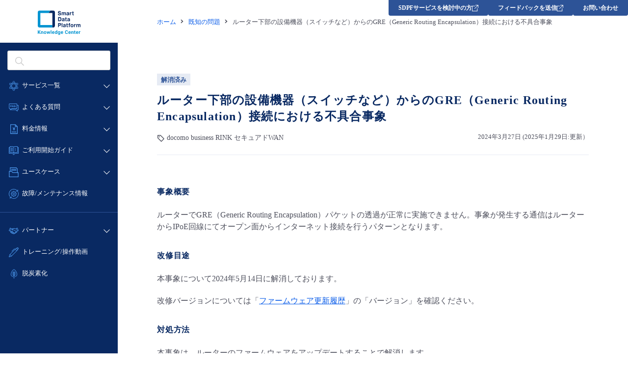

--- FILE ---
content_type: text/html; charset=UTF-8
request_url: https://kc-sdpf-lab3.gcv-cloud.com/known-issues/rink-0002/
body_size: 16077
content:
<!-- ↓ハッシュを使わずにクエリストリングでパラメタを管理する場合に記述 -->
<script type="text/javascript">
    !function(){
      var G = GALFSRAM = window.GALFSRAM || {}
      G.mfx = G.mfx || {}
      G.mfx.router_mode = 'history'
    }();
</script>
<!DOCTYPE html>
<html lang="ja">

<head>
	<meta charset="utf-8">
	<link rel="shortcut icon" href="https://kc-sdpf-lab3.gcv-cloud.com/wp-content/themes/sdpf/images/favicon.ico">
	<link rel="apple-touch-icon" sizes="256x256" href="https://kc-sdpf-lab3.gcv-cloud.com/wp-content/themes/sdpf/images/favicon.ico">
	<link rel="icon" sizes="256x256" href="https://kc-sdpf-lab3.gcv-cloud.com/wp-content/themes/sdpf/images/favicon.ico">
	<meta http-equiv="X-UA-Compatible" content="IE=edge">
	<meta name="format-detection" content="telephone=no">
	<meta name="viewport" content="width=device-width">
	<title>ルーター下部の設備機器（スイッチなど）からのGRE（Generic Routing Encapsulation）接続における不具合事象 | Lab3 test KC</title>
	<style>img:is([sizes="auto" i], [sizes^="auto," i]) { contain-intrinsic-size: 3000px 1500px }</style>
	
		<!-- All in One SEO 4.8.7 - aioseo.com -->
	<meta name="description" content="事象概要 ルーターでGRE（Generic Routing Encapsulation）パケットの透過が正常に" />
	<meta name="robots" content="noindex, nofollow, max-image-preview:large" />
	<link rel="canonical" href="https://kc-sdpf-lab3.gcv-cloud.com/known-issues/rink-0002/" />
	<meta name="generator" content="All in One SEO (AIOSEO) 4.8.7" />
		<meta property="og:locale" content="ja_JP" />
		<meta property="og:site_name" content="Lab3 test KC | Smart Data Platform" />
		<meta property="og:type" content="article" />
		<meta property="og:title" content="ルーター下部の設備機器（スイッチなど）からのGRE（Generic Routing Encapsulation）接続における不具合事象 | Lab3 test KC" />
		<meta property="og:description" content="事象概要 ルーターでGRE（Generic Routing Encapsulation）パケットの透過が正常に" />
		<meta property="og:url" content="https://kc-sdpf-lab3.gcv-cloud.com/known-issues/rink-0002/" />
		<meta property="article:published_time" content="2024-03-27T09:44:57+00:00" />
		<meta property="article:modified_time" content="2025-01-29T04:31:34+00:00" />
		<meta name="twitter:card" content="summary" />
		<meta name="twitter:title" content="ルーター下部の設備機器（スイッチなど）からのGRE（Generic Routing Encapsulation）接続における不具合事象 | Lab3 test KC" />
		<meta name="twitter:description" content="事象概要 ルーターでGRE（Generic Routing Encapsulation）パケットの透過が正常に" />
		<script type="application/ld+json" class="aioseo-schema">
			{"@context":"https:\/\/schema.org","@graph":[{"@type":"BreadcrumbList","@id":"https:\/\/kc-sdpf-lab3.gcv-cloud.com\/known-issues\/rink-0002\/#breadcrumblist","itemListElement":[{"@type":"ListItem","@id":"https:\/\/kc-sdpf-lab3.gcv-cloud.com#listItem","position":1,"name":"Home","item":"https:\/\/kc-sdpf-lab3.gcv-cloud.com","nextItem":{"@type":"ListItem","@id":"https:\/\/kc-sdpf-lab3.gcv-cloud.com\/known-issues\/#listItem","name":"Known Issues"}},{"@type":"ListItem","@id":"https:\/\/kc-sdpf-lab3.gcv-cloud.com\/known-issues\/#listItem","position":2,"name":"Known Issues","item":"https:\/\/kc-sdpf-lab3.gcv-cloud.com\/known-issues\/","nextItem":{"@type":"ListItem","@id":"https:\/\/kc-sdpf-lab3.gcv-cloud.com\/service\/rink\/#listItem","name":"docomo business RINK \u30bb\u30ad\u30e5\u30a2\u30c9WAN"},"previousItem":{"@type":"ListItem","@id":"https:\/\/kc-sdpf-lab3.gcv-cloud.com#listItem","name":"Home"}},{"@type":"ListItem","@id":"https:\/\/kc-sdpf-lab3.gcv-cloud.com\/service\/rink\/#listItem","position":3,"name":"docomo business RINK \u30bb\u30ad\u30e5\u30a2\u30c9WAN","item":"https:\/\/kc-sdpf-lab3.gcv-cloud.com\/service\/rink\/","nextItem":{"@type":"ListItem","@id":"https:\/\/kc-sdpf-lab3.gcv-cloud.com\/known-issues\/rink-0002\/#listItem","name":"\u30eb\u30fc\u30bf\u30fc\u4e0b\u90e8\u306e\u8a2d\u5099\u6a5f\u5668\uff08\u30b9\u30a4\u30c3\u30c1\u306a\u3069\uff09\u304b\u3089\u306eGRE\uff08Generic Routing Encapsulation\uff09\u63a5\u7d9a\u306b\u304a\u3051\u308b\u4e0d\u5177\u5408\u4e8b\u8c61"},"previousItem":{"@type":"ListItem","@id":"https:\/\/kc-sdpf-lab3.gcv-cloud.com\/known-issues\/#listItem","name":"Known Issues"}},{"@type":"ListItem","@id":"https:\/\/kc-sdpf-lab3.gcv-cloud.com\/known-issues\/rink-0002\/#listItem","position":4,"name":"\u30eb\u30fc\u30bf\u30fc\u4e0b\u90e8\u306e\u8a2d\u5099\u6a5f\u5668\uff08\u30b9\u30a4\u30c3\u30c1\u306a\u3069\uff09\u304b\u3089\u306eGRE\uff08Generic Routing Encapsulation\uff09\u63a5\u7d9a\u306b\u304a\u3051\u308b\u4e0d\u5177\u5408\u4e8b\u8c61","previousItem":{"@type":"ListItem","@id":"https:\/\/kc-sdpf-lab3.gcv-cloud.com\/service\/rink\/#listItem","name":"docomo business RINK \u30bb\u30ad\u30e5\u30a2\u30c9WAN"}}]},{"@type":"Organization","@id":"https:\/\/kc-sdpf-lab3.gcv-cloud.com\/#organization","name":"Lab3 test KC","description":"Smart Data Platform","url":"https:\/\/kc-sdpf-lab3.gcv-cloud.com\/"},{"@type":"WebPage","@id":"https:\/\/kc-sdpf-lab3.gcv-cloud.com\/known-issues\/rink-0002\/#webpage","url":"https:\/\/kc-sdpf-lab3.gcv-cloud.com\/known-issues\/rink-0002\/","name":"\u30eb\u30fc\u30bf\u30fc\u4e0b\u90e8\u306e\u8a2d\u5099\u6a5f\u5668\uff08\u30b9\u30a4\u30c3\u30c1\u306a\u3069\uff09\u304b\u3089\u306eGRE\uff08Generic Routing Encapsulation\uff09\u63a5\u7d9a\u306b\u304a\u3051\u308b\u4e0d\u5177\u5408\u4e8b\u8c61 | Lab3 test KC","description":"\u4e8b\u8c61\u6982\u8981 \u30eb\u30fc\u30bf\u30fc\u3067GRE\uff08Generic Routing Encapsulation\uff09\u30d1\u30b1\u30c3\u30c8\u306e\u900f\u904e\u304c\u6b63\u5e38\u306b","inLanguage":"ja","isPartOf":{"@id":"https:\/\/kc-sdpf-lab3.gcv-cloud.com\/#website"},"breadcrumb":{"@id":"https:\/\/kc-sdpf-lab3.gcv-cloud.com\/known-issues\/rink-0002\/#breadcrumblist"},"datePublished":"2024-03-27T18:44:57+09:00","dateModified":"2025-01-29T13:31:34+09:00"},{"@type":"WebSite","@id":"https:\/\/kc-sdpf-lab3.gcv-cloud.com\/#website","url":"https:\/\/kc-sdpf-lab3.gcv-cloud.com\/","name":"Lab3 test KC","alternateName":"Lab3 SDPF KC","description":"Smart Data Platform","inLanguage":"ja","publisher":{"@id":"https:\/\/kc-sdpf-lab3.gcv-cloud.com\/#organization"}}]}
		</script>
		<!-- All in One SEO -->


<!-- Google Tag Manager for WordPress by gtm4wp.com -->
<script data-cfasync="false" data-pagespeed-no-defer>
	var gtm4wp_datalayer_name = "dataLayer";
	var dataLayer = dataLayer || [];

	const gtm4wp_scrollerscript_debugmode         = false;
	const gtm4wp_scrollerscript_callbacktime      = 100;
	const gtm4wp_scrollerscript_readerlocation    = 150;
	const gtm4wp_scrollerscript_contentelementid  = "content";
	const gtm4wp_scrollerscript_scannertime       = 60;
</script>
<!-- End Google Tag Manager for WordPress by gtm4wp.com --><link rel='dns-prefetch' href='//ce.mf.marsflag.com' />
		<!-- This site uses the Google Analytics by MonsterInsights plugin v9.7.0 - Using Analytics tracking - https://www.monsterinsights.com/ -->
							<script src="//www.googletagmanager.com/gtag/js?id=G-RG0KN9VZQR"  data-cfasync="false" data-wpfc-render="false" type="text/javascript" async></script>
			<script data-cfasync="false" data-wpfc-render="false" type="text/javascript">
				var mi_version = '9.7.0';
				var mi_track_user = true;
				var mi_no_track_reason = '';
								var MonsterInsightsDefaultLocations = {"page_location":"https:\/\/kc-sdpf-lab3.gcv-cloud.com\/known-issues\/rink-0002\/"};
								if ( typeof MonsterInsightsPrivacyGuardFilter === 'function' ) {
					var MonsterInsightsLocations = (typeof MonsterInsightsExcludeQuery === 'object') ? MonsterInsightsPrivacyGuardFilter( MonsterInsightsExcludeQuery ) : MonsterInsightsPrivacyGuardFilter( MonsterInsightsDefaultLocations );
				} else {
					var MonsterInsightsLocations = (typeof MonsterInsightsExcludeQuery === 'object') ? MonsterInsightsExcludeQuery : MonsterInsightsDefaultLocations;
				}

								var disableStrs = [
										'ga-disable-G-RG0KN9VZQR',
									];

				/* Function to detect opted out users */
				function __gtagTrackerIsOptedOut() {
					for (var index = 0; index < disableStrs.length; index++) {
						if (document.cookie.indexOf(disableStrs[index] + '=true') > -1) {
							return true;
						}
					}

					return false;
				}

				/* Disable tracking if the opt-out cookie exists. */
				if (__gtagTrackerIsOptedOut()) {
					for (var index = 0; index < disableStrs.length; index++) {
						window[disableStrs[index]] = true;
					}
				}

				/* Opt-out function */
				function __gtagTrackerOptout() {
					for (var index = 0; index < disableStrs.length; index++) {
						document.cookie = disableStrs[index] + '=true; expires=Thu, 31 Dec 2099 23:59:59 UTC; path=/';
						window[disableStrs[index]] = true;
					}
				}

				if ('undefined' === typeof gaOptout) {
					function gaOptout() {
						__gtagTrackerOptout();
					}
				}
								window.dataLayer = window.dataLayer || [];

				window.MonsterInsightsDualTracker = {
					helpers: {},
					trackers: {},
				};
				if (mi_track_user) {
					function __gtagDataLayer() {
						dataLayer.push(arguments);
					}

					function __gtagTracker(type, name, parameters) {
						if (!parameters) {
							parameters = {};
						}

						if (parameters.send_to) {
							__gtagDataLayer.apply(null, arguments);
							return;
						}

						if (type === 'event') {
														parameters.send_to = monsterinsights_frontend.v4_id;
							var hookName = name;
							if (typeof parameters['event_category'] !== 'undefined') {
								hookName = parameters['event_category'] + ':' + name;
							}

							if (typeof MonsterInsightsDualTracker.trackers[hookName] !== 'undefined') {
								MonsterInsightsDualTracker.trackers[hookName](parameters);
							} else {
								__gtagDataLayer('event', name, parameters);
							}
							
						} else {
							__gtagDataLayer.apply(null, arguments);
						}
					}

					__gtagTracker('js', new Date());
					__gtagTracker('set', {
						'developer_id.dZGIzZG': true,
											});
					if ( MonsterInsightsLocations.page_location ) {
						__gtagTracker('set', MonsterInsightsLocations);
					}
										__gtagTracker('config', 'G-RG0KN9VZQR', {"forceSSL":"true","link_attribution":"true"} );
										window.gtag = __gtagTracker;										(function () {
						/* https://developers.google.com/analytics/devguides/collection/analyticsjs/ */
						/* ga and __gaTracker compatibility shim. */
						var noopfn = function () {
							return null;
						};
						var newtracker = function () {
							return new Tracker();
						};
						var Tracker = function () {
							return null;
						};
						var p = Tracker.prototype;
						p.get = noopfn;
						p.set = noopfn;
						p.send = function () {
							var args = Array.prototype.slice.call(arguments);
							args.unshift('send');
							__gaTracker.apply(null, args);
						};
						var __gaTracker = function () {
							var len = arguments.length;
							if (len === 0) {
								return;
							}
							var f = arguments[len - 1];
							if (typeof f !== 'object' || f === null || typeof f.hitCallback !== 'function') {
								if ('send' === arguments[0]) {
									var hitConverted, hitObject = false, action;
									if ('event' === arguments[1]) {
										if ('undefined' !== typeof arguments[3]) {
											hitObject = {
												'eventAction': arguments[3],
												'eventCategory': arguments[2],
												'eventLabel': arguments[4],
												'value': arguments[5] ? arguments[5] : 1,
											}
										}
									}
									if ('pageview' === arguments[1]) {
										if ('undefined' !== typeof arguments[2]) {
											hitObject = {
												'eventAction': 'page_view',
												'page_path': arguments[2],
											}
										}
									}
									if (typeof arguments[2] === 'object') {
										hitObject = arguments[2];
									}
									if (typeof arguments[5] === 'object') {
										Object.assign(hitObject, arguments[5]);
									}
									if ('undefined' !== typeof arguments[1].hitType) {
										hitObject = arguments[1];
										if ('pageview' === hitObject.hitType) {
											hitObject.eventAction = 'page_view';
										}
									}
									if (hitObject) {
										action = 'timing' === arguments[1].hitType ? 'timing_complete' : hitObject.eventAction;
										hitConverted = mapArgs(hitObject);
										__gtagTracker('event', action, hitConverted);
									}
								}
								return;
							}

							function mapArgs(args) {
								var arg, hit = {};
								var gaMap = {
									'eventCategory': 'event_category',
									'eventAction': 'event_action',
									'eventLabel': 'event_label',
									'eventValue': 'event_value',
									'nonInteraction': 'non_interaction',
									'timingCategory': 'event_category',
									'timingVar': 'name',
									'timingValue': 'value',
									'timingLabel': 'event_label',
									'page': 'page_path',
									'location': 'page_location',
									'title': 'page_title',
									'referrer' : 'page_referrer',
								};
								for (arg in args) {
																		if (!(!args.hasOwnProperty(arg) || !gaMap.hasOwnProperty(arg))) {
										hit[gaMap[arg]] = args[arg];
									} else {
										hit[arg] = args[arg];
									}
								}
								return hit;
							}

							try {
								f.hitCallback();
							} catch (ex) {
							}
						};
						__gaTracker.create = newtracker;
						__gaTracker.getByName = newtracker;
						__gaTracker.getAll = function () {
							return [];
						};
						__gaTracker.remove = noopfn;
						__gaTracker.loaded = true;
						window['__gaTracker'] = __gaTracker;
					})();
									} else {
										console.log("");
					(function () {
						function __gtagTracker() {
							return null;
						}

						window['__gtagTracker'] = __gtagTracker;
						window['gtag'] = __gtagTracker;
					})();
									}
			</script>
			
							<!-- / Google Analytics by MonsterInsights -->
		<script type="text/javascript">
/* <![CDATA[ */
window._wpemojiSettings = {"baseUrl":"https:\/\/s.w.org\/images\/core\/emoji\/16.0.1\/72x72\/","ext":".png","svgUrl":"https:\/\/s.w.org\/images\/core\/emoji\/16.0.1\/svg\/","svgExt":".svg","source":{"concatemoji":"https:\/\/kc-sdpf-lab3.gcv-cloud.com\/wp-includes\/js\/wp-emoji-release.min.js?ver=6.8.2"}};
/*! This file is auto-generated */
!function(s,n){var o,i,e;function c(e){try{var t={supportTests:e,timestamp:(new Date).valueOf()};sessionStorage.setItem(o,JSON.stringify(t))}catch(e){}}function p(e,t,n){e.clearRect(0,0,e.canvas.width,e.canvas.height),e.fillText(t,0,0);var t=new Uint32Array(e.getImageData(0,0,e.canvas.width,e.canvas.height).data),a=(e.clearRect(0,0,e.canvas.width,e.canvas.height),e.fillText(n,0,0),new Uint32Array(e.getImageData(0,0,e.canvas.width,e.canvas.height).data));return t.every(function(e,t){return e===a[t]})}function u(e,t){e.clearRect(0,0,e.canvas.width,e.canvas.height),e.fillText(t,0,0);for(var n=e.getImageData(16,16,1,1),a=0;a<n.data.length;a++)if(0!==n.data[a])return!1;return!0}function f(e,t,n,a){switch(t){case"flag":return n(e,"\ud83c\udff3\ufe0f\u200d\u26a7\ufe0f","\ud83c\udff3\ufe0f\u200b\u26a7\ufe0f")?!1:!n(e,"\ud83c\udde8\ud83c\uddf6","\ud83c\udde8\u200b\ud83c\uddf6")&&!n(e,"\ud83c\udff4\udb40\udc67\udb40\udc62\udb40\udc65\udb40\udc6e\udb40\udc67\udb40\udc7f","\ud83c\udff4\u200b\udb40\udc67\u200b\udb40\udc62\u200b\udb40\udc65\u200b\udb40\udc6e\u200b\udb40\udc67\u200b\udb40\udc7f");case"emoji":return!a(e,"\ud83e\udedf")}return!1}function g(e,t,n,a){var r="undefined"!=typeof WorkerGlobalScope&&self instanceof WorkerGlobalScope?new OffscreenCanvas(300,150):s.createElement("canvas"),o=r.getContext("2d",{willReadFrequently:!0}),i=(o.textBaseline="top",o.font="600 32px Arial",{});return e.forEach(function(e){i[e]=t(o,e,n,a)}),i}function t(e){var t=s.createElement("script");t.src=e,t.defer=!0,s.head.appendChild(t)}"undefined"!=typeof Promise&&(o="wpEmojiSettingsSupports",i=["flag","emoji"],n.supports={everything:!0,everythingExceptFlag:!0},e=new Promise(function(e){s.addEventListener("DOMContentLoaded",e,{once:!0})}),new Promise(function(t){var n=function(){try{var e=JSON.parse(sessionStorage.getItem(o));if("object"==typeof e&&"number"==typeof e.timestamp&&(new Date).valueOf()<e.timestamp+604800&&"object"==typeof e.supportTests)return e.supportTests}catch(e){}return null}();if(!n){if("undefined"!=typeof Worker&&"undefined"!=typeof OffscreenCanvas&&"undefined"!=typeof URL&&URL.createObjectURL&&"undefined"!=typeof Blob)try{var e="postMessage("+g.toString()+"("+[JSON.stringify(i),f.toString(),p.toString(),u.toString()].join(",")+"));",a=new Blob([e],{type:"text/javascript"}),r=new Worker(URL.createObjectURL(a),{name:"wpTestEmojiSupports"});return void(r.onmessage=function(e){c(n=e.data),r.terminate(),t(n)})}catch(e){}c(n=g(i,f,p,u))}t(n)}).then(function(e){for(var t in e)n.supports[t]=e[t],n.supports.everything=n.supports.everything&&n.supports[t],"flag"!==t&&(n.supports.everythingExceptFlag=n.supports.everythingExceptFlag&&n.supports[t]);n.supports.everythingExceptFlag=n.supports.everythingExceptFlag&&!n.supports.flag,n.DOMReady=!1,n.readyCallback=function(){n.DOMReady=!0}}).then(function(){return e}).then(function(){var e;n.supports.everything||(n.readyCallback(),(e=n.source||{}).concatemoji?t(e.concatemoji):e.wpemoji&&e.twemoji&&(t(e.twemoji),t(e.wpemoji)))}))}((window,document),window._wpemojiSettings);
/* ]]> */
</script>
<link rel='stylesheet' id='mfx-css' href='https://ce.mf.marsflag.com/latest/css/mf-search.css' type='text/css' media='all' />
<link rel='stylesheet' id='mfheader-css' href='https://kc-sdpf-lab3.gcv-cloud.com/wp-content/themes/sdpf/css/mf-header.css' type='text/css' media='all' />
<style id='wp-emoji-styles-inline-css' type='text/css'>

	img.wp-smiley, img.emoji {
		display: inline !important;
		border: none !important;
		box-shadow: none !important;
		height: 1em !important;
		width: 1em !important;
		margin: 0 0.07em !important;
		vertical-align: -0.1em !important;
		background: none !important;
		padding: 0 !important;
	}
</style>
<link rel='stylesheet' id='wp-block-library-css' href='https://kc-sdpf-lab3.gcv-cloud.com/wp-includes/css/dist/block-library/style.min.css?ver=6.8.2' type='text/css' media='all' />
<style id='classic-theme-styles-inline-css' type='text/css'>
/*! This file is auto-generated */
.wp-block-button__link{color:#fff;background-color:#32373c;border-radius:9999px;box-shadow:none;text-decoration:none;padding:calc(.667em + 2px) calc(1.333em + 2px);font-size:1.125em}.wp-block-file__button{background:#32373c;color:#fff;text-decoration:none}
</style>
<style id='global-styles-inline-css' type='text/css'>
:root{--wp--preset--aspect-ratio--square: 1;--wp--preset--aspect-ratio--4-3: 4/3;--wp--preset--aspect-ratio--3-4: 3/4;--wp--preset--aspect-ratio--3-2: 3/2;--wp--preset--aspect-ratio--2-3: 2/3;--wp--preset--aspect-ratio--16-9: 16/9;--wp--preset--aspect-ratio--9-16: 9/16;--wp--preset--color--black: #000000;--wp--preset--color--cyan-bluish-gray: #abb8c3;--wp--preset--color--white: #ffffff;--wp--preset--color--pale-pink: #f78da7;--wp--preset--color--vivid-red: #cf2e2e;--wp--preset--color--luminous-vivid-orange: #ff6900;--wp--preset--color--luminous-vivid-amber: #fcb900;--wp--preset--color--light-green-cyan: #7bdcb5;--wp--preset--color--vivid-green-cyan: #00d084;--wp--preset--color--pale-cyan-blue: #8ed1fc;--wp--preset--color--vivid-cyan-blue: #0693e3;--wp--preset--color--vivid-purple: #9b51e0;--wp--preset--gradient--vivid-cyan-blue-to-vivid-purple: linear-gradient(135deg,rgba(6,147,227,1) 0%,rgb(155,81,224) 100%);--wp--preset--gradient--light-green-cyan-to-vivid-green-cyan: linear-gradient(135deg,rgb(122,220,180) 0%,rgb(0,208,130) 100%);--wp--preset--gradient--luminous-vivid-amber-to-luminous-vivid-orange: linear-gradient(135deg,rgba(252,185,0,1) 0%,rgba(255,105,0,1) 100%);--wp--preset--gradient--luminous-vivid-orange-to-vivid-red: linear-gradient(135deg,rgba(255,105,0,1) 0%,rgb(207,46,46) 100%);--wp--preset--gradient--very-light-gray-to-cyan-bluish-gray: linear-gradient(135deg,rgb(238,238,238) 0%,rgb(169,184,195) 100%);--wp--preset--gradient--cool-to-warm-spectrum: linear-gradient(135deg,rgb(74,234,220) 0%,rgb(151,120,209) 20%,rgb(207,42,186) 40%,rgb(238,44,130) 60%,rgb(251,105,98) 80%,rgb(254,248,76) 100%);--wp--preset--gradient--blush-light-purple: linear-gradient(135deg,rgb(255,206,236) 0%,rgb(152,150,240) 100%);--wp--preset--gradient--blush-bordeaux: linear-gradient(135deg,rgb(254,205,165) 0%,rgb(254,45,45) 50%,rgb(107,0,62) 100%);--wp--preset--gradient--luminous-dusk: linear-gradient(135deg,rgb(255,203,112) 0%,rgb(199,81,192) 50%,rgb(65,88,208) 100%);--wp--preset--gradient--pale-ocean: linear-gradient(135deg,rgb(255,245,203) 0%,rgb(182,227,212) 50%,rgb(51,167,181) 100%);--wp--preset--gradient--electric-grass: linear-gradient(135deg,rgb(202,248,128) 0%,rgb(113,206,126) 100%);--wp--preset--gradient--midnight: linear-gradient(135deg,rgb(2,3,129) 0%,rgb(40,116,252) 100%);--wp--preset--font-size--small: 13px;--wp--preset--font-size--medium: 20px;--wp--preset--font-size--large: 36px;--wp--preset--font-size--x-large: 42px;--wp--preset--spacing--20: 0.44rem;--wp--preset--spacing--30: 0.67rem;--wp--preset--spacing--40: 1rem;--wp--preset--spacing--50: 1.5rem;--wp--preset--spacing--60: 2.25rem;--wp--preset--spacing--70: 3.38rem;--wp--preset--spacing--80: 5.06rem;--wp--preset--shadow--natural: 6px 6px 9px rgba(0, 0, 0, 0.2);--wp--preset--shadow--deep: 12px 12px 50px rgba(0, 0, 0, 0.4);--wp--preset--shadow--sharp: 6px 6px 0px rgba(0, 0, 0, 0.2);--wp--preset--shadow--outlined: 6px 6px 0px -3px rgba(255, 255, 255, 1), 6px 6px rgba(0, 0, 0, 1);--wp--preset--shadow--crisp: 6px 6px 0px rgba(0, 0, 0, 1);}:where(.is-layout-flex){gap: 0.5em;}:where(.is-layout-grid){gap: 0.5em;}body .is-layout-flex{display: flex;}.is-layout-flex{flex-wrap: wrap;align-items: center;}.is-layout-flex > :is(*, div){margin: 0;}body .is-layout-grid{display: grid;}.is-layout-grid > :is(*, div){margin: 0;}:where(.wp-block-columns.is-layout-flex){gap: 2em;}:where(.wp-block-columns.is-layout-grid){gap: 2em;}:where(.wp-block-post-template.is-layout-flex){gap: 1.25em;}:where(.wp-block-post-template.is-layout-grid){gap: 1.25em;}.has-black-color{color: var(--wp--preset--color--black) !important;}.has-cyan-bluish-gray-color{color: var(--wp--preset--color--cyan-bluish-gray) !important;}.has-white-color{color: var(--wp--preset--color--white) !important;}.has-pale-pink-color{color: var(--wp--preset--color--pale-pink) !important;}.has-vivid-red-color{color: var(--wp--preset--color--vivid-red) !important;}.has-luminous-vivid-orange-color{color: var(--wp--preset--color--luminous-vivid-orange) !important;}.has-luminous-vivid-amber-color{color: var(--wp--preset--color--luminous-vivid-amber) !important;}.has-light-green-cyan-color{color: var(--wp--preset--color--light-green-cyan) !important;}.has-vivid-green-cyan-color{color: var(--wp--preset--color--vivid-green-cyan) !important;}.has-pale-cyan-blue-color{color: var(--wp--preset--color--pale-cyan-blue) !important;}.has-vivid-cyan-blue-color{color: var(--wp--preset--color--vivid-cyan-blue) !important;}.has-vivid-purple-color{color: var(--wp--preset--color--vivid-purple) !important;}.has-black-background-color{background-color: var(--wp--preset--color--black) !important;}.has-cyan-bluish-gray-background-color{background-color: var(--wp--preset--color--cyan-bluish-gray) !important;}.has-white-background-color{background-color: var(--wp--preset--color--white) !important;}.has-pale-pink-background-color{background-color: var(--wp--preset--color--pale-pink) !important;}.has-vivid-red-background-color{background-color: var(--wp--preset--color--vivid-red) !important;}.has-luminous-vivid-orange-background-color{background-color: var(--wp--preset--color--luminous-vivid-orange) !important;}.has-luminous-vivid-amber-background-color{background-color: var(--wp--preset--color--luminous-vivid-amber) !important;}.has-light-green-cyan-background-color{background-color: var(--wp--preset--color--light-green-cyan) !important;}.has-vivid-green-cyan-background-color{background-color: var(--wp--preset--color--vivid-green-cyan) !important;}.has-pale-cyan-blue-background-color{background-color: var(--wp--preset--color--pale-cyan-blue) !important;}.has-vivid-cyan-blue-background-color{background-color: var(--wp--preset--color--vivid-cyan-blue) !important;}.has-vivid-purple-background-color{background-color: var(--wp--preset--color--vivid-purple) !important;}.has-black-border-color{border-color: var(--wp--preset--color--black) !important;}.has-cyan-bluish-gray-border-color{border-color: var(--wp--preset--color--cyan-bluish-gray) !important;}.has-white-border-color{border-color: var(--wp--preset--color--white) !important;}.has-pale-pink-border-color{border-color: var(--wp--preset--color--pale-pink) !important;}.has-vivid-red-border-color{border-color: var(--wp--preset--color--vivid-red) !important;}.has-luminous-vivid-orange-border-color{border-color: var(--wp--preset--color--luminous-vivid-orange) !important;}.has-luminous-vivid-amber-border-color{border-color: var(--wp--preset--color--luminous-vivid-amber) !important;}.has-light-green-cyan-border-color{border-color: var(--wp--preset--color--light-green-cyan) !important;}.has-vivid-green-cyan-border-color{border-color: var(--wp--preset--color--vivid-green-cyan) !important;}.has-pale-cyan-blue-border-color{border-color: var(--wp--preset--color--pale-cyan-blue) !important;}.has-vivid-cyan-blue-border-color{border-color: var(--wp--preset--color--vivid-cyan-blue) !important;}.has-vivid-purple-border-color{border-color: var(--wp--preset--color--vivid-purple) !important;}.has-vivid-cyan-blue-to-vivid-purple-gradient-background{background: var(--wp--preset--gradient--vivid-cyan-blue-to-vivid-purple) !important;}.has-light-green-cyan-to-vivid-green-cyan-gradient-background{background: var(--wp--preset--gradient--light-green-cyan-to-vivid-green-cyan) !important;}.has-luminous-vivid-amber-to-luminous-vivid-orange-gradient-background{background: var(--wp--preset--gradient--luminous-vivid-amber-to-luminous-vivid-orange) !important;}.has-luminous-vivid-orange-to-vivid-red-gradient-background{background: var(--wp--preset--gradient--luminous-vivid-orange-to-vivid-red) !important;}.has-very-light-gray-to-cyan-bluish-gray-gradient-background{background: var(--wp--preset--gradient--very-light-gray-to-cyan-bluish-gray) !important;}.has-cool-to-warm-spectrum-gradient-background{background: var(--wp--preset--gradient--cool-to-warm-spectrum) !important;}.has-blush-light-purple-gradient-background{background: var(--wp--preset--gradient--blush-light-purple) !important;}.has-blush-bordeaux-gradient-background{background: var(--wp--preset--gradient--blush-bordeaux) !important;}.has-luminous-dusk-gradient-background{background: var(--wp--preset--gradient--luminous-dusk) !important;}.has-pale-ocean-gradient-background{background: var(--wp--preset--gradient--pale-ocean) !important;}.has-electric-grass-gradient-background{background: var(--wp--preset--gradient--electric-grass) !important;}.has-midnight-gradient-background{background: var(--wp--preset--gradient--midnight) !important;}.has-small-font-size{font-size: var(--wp--preset--font-size--small) !important;}.has-medium-font-size{font-size: var(--wp--preset--font-size--medium) !important;}.has-large-font-size{font-size: var(--wp--preset--font-size--large) !important;}.has-x-large-font-size{font-size: var(--wp--preset--font-size--x-large) !important;}
:where(.wp-block-post-template.is-layout-flex){gap: 1.25em;}:where(.wp-block-post-template.is-layout-grid){gap: 1.25em;}
:where(.wp-block-columns.is-layout-flex){gap: 2em;}:where(.wp-block-columns.is-layout-grid){gap: 2em;}
:root :where(.wp-block-pullquote){font-size: 1.5em;line-height: 1.6;}
</style>
<link rel='stylesheet' id='common_pc-css' href='https://kc-sdpf-lab3.gcv-cloud.com/wp-content/themes/sdpf/css/common.css' type='text/css' media='all' />
<link rel='stylesheet' id='common_breakpoint-css' href='https://kc-sdpf-lab3.gcv-cloud.com/wp-content/themes/sdpf/css/common-bp.css' type='text/css' media='all' />
<link rel='stylesheet' id='common_sp-css' href='https://kc-sdpf-lab3.gcv-cloud.com/wp-content/themes/sdpf/css/common-sp.css' type='text/css' media='all' />
<link rel='stylesheet' id='common_bootstrap-css' href='https://kc-sdpf-lab3.gcv-cloud.com/wp-content/themes/sdpf/css/common-bs.css' type='text/css' media='all' />
<script type="text/javascript" src="https://kc-sdpf-lab3.gcv-cloud.com/wp-content/plugins/google-analytics-for-wordpress/assets/js/frontend-gtag.min.js?ver=9.7.0" id="monsterinsights-frontend-script-js" async="async" data-wp-strategy="async"></script>
<script data-cfasync="false" data-wpfc-render="false" type="text/javascript" id='monsterinsights-frontend-script-js-extra'>/* <![CDATA[ */
var monsterinsights_frontend = {"js_events_tracking":"true","download_extensions":"doc,pdf,ppt,zip,xls,docx,pptx,xlsx","inbound_paths":"[{\"path\":\"\\\/go\\\/\",\"label\":\"affiliate\"},{\"path\":\"\\\/recommend\\\/\",\"label\":\"affiliate\"}]","home_url":"https:\/\/kc-sdpf-lab3.gcv-cloud.com","hash_tracking":"false","v4_id":"G-RG0KN9VZQR"};/* ]]> */
</script>
<script type="text/javascript" src="https://kc-sdpf-lab3.gcv-cloud.com/wp-content/plugins/duracelltomi-google-tag-manager/dist/js/analytics-talk-content-tracking.js?ver=1.22" id="gtm4wp-scroll-tracking-js"></script>
<script type="text/javascript" src="https://kc-sdpf-lab3.gcv-cloud.com/wp-content/themes/sdpf/js/jquery.js" id="jquery-js"></script>
<script type="text/javascript" src="https://kc-sdpf-lab3.gcv-cloud.com/wp-content/themes/sdpf/js/common.js" id="common_js-js"></script>
<link rel="https://api.w.org/" href="https://kc-sdpf-lab3.gcv-cloud.com/wp-json/" /><link rel="EditURI" type="application/rsd+xml" title="RSD" href="https://kc-sdpf-lab3.gcv-cloud.com/xmlrpc.php?rsd" />
<link rel='shortlink' href='https://kc-sdpf-lab3.gcv-cloud.com/?p=19247' />
<link rel="alternate" title="oEmbed (JSON)" type="application/json+oembed" href="https://kc-sdpf-lab3.gcv-cloud.com/wp-json/oembed/1.0/embed?url=https%3A%2F%2Fkc-sdpf-lab3.gcv-cloud.com%2Fknown-issues%2Frink-0002%2F" />
<link rel="alternate" title="oEmbed (XML)" type="text/xml+oembed" href="https://kc-sdpf-lab3.gcv-cloud.com/wp-json/oembed/1.0/embed?url=https%3A%2F%2Fkc-sdpf-lab3.gcv-cloud.com%2Fknown-issues%2Frink-0002%2F&#038;format=xml" />

<!-- Google Tag Manager for WordPress by gtm4wp.com -->
<!-- GTM Container placement set to footer -->
<script data-cfasync="false" data-pagespeed-no-defer type="text/javascript">
	var dataLayer_content = {"pagePostType":"known-issues","pagePostType2":"single-known-issues","pagePostAuthor":"sdpf_kc_system_user"};
	dataLayer.push( dataLayer_content );
</script>
<script data-cfasync="false" data-pagespeed-no-defer type="text/javascript">
(function(w,d,s,l,i){w[l]=w[l]||[];w[l].push({'gtm.start':
new Date().getTime(),event:'gtm.js'});var f=d.getElementsByTagName(s)[0],
j=d.createElement(s),dl=l!='dataLayer'?'&l='+l:'';j.async=true;j.src=
'//www.googletagmanager.com/gtm.js?id='+i+dl;f.parentNode.insertBefore(j,f);
})(window,document,'script','dataLayer','GTM-WPNZ73L');
</script>
<!-- End Google Tag Manager for WordPress by gtm4wp.com -->	<link rel="index" href="https://kc-sdpf-lab3.gcv-cloud.com">
</head>

<body class="wp-singular known-issues-template-default single single-known-issues postid-19247 wp-theme-sdpf ja">
	<div id="whole-cont">
		<aside>
			<nav id="aside-menu">
				<div class="aside-panel ">
										<div class="sp-menu">
						<div id="sp-menu-opener"></div>
						<h1><a href="/"><img src="https://kc-sdpf-lab3.gcv-cloud.com/wp-content/themes/sdpf/images/logo.svg" width="87" height="51" alt="Smart Data Platform"></a></h1>
						<div id="sp-search-opener"></div>
					</div>
					<div id="aside-search">
						<div class="mf_finder_header">
							<!-- ↓検索窓用カスタムエレメント --> <mf-search-box
							submit-text=""
							doctype-hidden 
							pagemax-hidden
							imgsize-hidden
							sort-hidden
							imgsize-default="1"
							suggest-max="5"
							use-links
							category-all-text="ECL1.0/2.0"
							category-csv="ECL2.0,ECL1.0"
							ajax-url="https://finder.api.mf.marsflag.com/api/v1/finder_service/documents/259321f6/search"
							serp-url="/search"></mf-search-box>
						</div>
					</div>
					<!-- marsfinderoff: index -->
					
<div class="menu__wrapper">
	<ul class="main-menu main-menu__lists">
						<li class="icon_service "
			data-first-menu-num="1">
						<span class="m-attribute js-sub-menu-open">サービス一覧</span>
						<section class="sub-menu">
				<ul class="sub-menu__lists lists">
																									<li class="icon_data"
						id=""										
						data-first-menu-sub-menu-num="1-1">
																								<span class="m-attribute">データ利活用</span>
																																				<div>
														<div>
								<h2>加工</h2>
								<ul>
																		<li>
																				<span>データ統合</span>
																				<a href="/services/informatica/">Next Generation iPaaS Powered by Informatica</a>
									</li>
																	</ul>
							</div>
														<div>
								<h2>可視化</h2>
								<ul>
																		<li>
																				<span>ゼロクリックBI</span>
																				<a href="/services/hyperintelligence/">HyperIntelligence</a>
									</li>
																	</ul>
							</div>
														<div>
								<h2>分析</h2>
								<ul>
																		<li>
																				<span>機械学習モデル生成自動化</span>
																				<a href="/services/datarobot/">DataRobot</a>
									</li>
																		<li>
																				<span>ノンコーディングAIモデル開発ツール</span>
																				<a href="/services/nodeai/">Node-AI</a>
									</li>
																	</ul>
							</div>
														<div>
								<h2>データマネジメント</h2>
								<ul>
																		<li>
																				<span>データマネジメントプラットフォーム</span>
																				<a href="/services/iquattro/">iQuattro</a>
									</li>
																		<li>
																				<span>デジタルワーカープラットフォーム</span>
																				<a href="/services/blueprism/">Blue Prism Cloud</a>
									</li>
																		<li>
																				<span>データカタログ</span>
																				<a href="/services/informatica-edc/">Informatica Enterprise Data Catalog</a>
									</li>
																		<li>
																				<span>データガバナンス</span>
																				<a href="/services/informatica-axon/">Informatica Axon Data Governance</a>
									</li>
																		<li>
																				<span></span>
																				<a href="/services/databricks/">Lakehouse / Databricks</a>
									</li>
																	</ul>
							</div>
													</div>
											</li>
																				<li class="icon_cloud"
						id=""										
						data-first-menu-sub-menu-num="1-2">
																								<span class="m-attribute">クラウド/サーバー</span>
																																				<div>
														<div>
								<h2>ハイパーバイザー</h2>
								<ul>
																		<li>
																				<span></span>
																				<a href="/services/vsphere/">vSphere</a>
									</li>
																		<li>
																				<span></span>
																				<a href="/services/hyper-v/">Hyper-V</a>
									</li>
																	</ul>
							</div>
														<div>
								<h2>仮想サーバー</h2>
								<ul>
																		<li>
																				<span></span>
																				<a href="/services/server-instance/">サーバーインスタンス</a>
									</li>
																		<li>
																				<span></span>
																				<a href="/services/image-storage/">イメージ管理</a>
									</li>
																	</ul>
							</div>
														<div>
								<h2>物理サーバー</h2>
								<ul>
																		<li>
																				<span></span>
																				<a href="/services/baremetal-server/">ベアメタルサーバー</a>
									</li>
																		<li>
																				<span></span>
																				<a href="/services/gpu-server/">GPUサーバー</a>
									</li>
																	</ul>
							</div>
														<div>
								<h2>ストレージ</h2>
								<ul>
																		<li>
																				<span></span>
																				<a href="/services/block-storage/">ブロックストレージ</a>
									</li>
																		<li>
																				<span></span>
																				<a href="/services/file-storage/">ファイルストレージ</a>
									</li>
																		<li>
																				<span></span>
																				<a href="/services/wasabi/">Wasabiオブジェクトストレージ</a>
									</li>
																	</ul>
							</div>
														<div>
								<h2>セキュリティ</h2>
								<ul>
																		<li>
																				<span></span>
																				<a href="/services/managed-anti-virus/">Managed Anti-Virus</a>
									</li>
																		<li>
																				<span></span>
																				<a href="/services/managed-virtual-patch/">Managed Virtual Patch</a>
									</li>
																		<li>
																				<span></span>
																				<a href="/services/managed-security-package/">Managed Host-based Security Package</a>
									</li>
																	</ul>
							</div>
														<div>
								<h2>ミドルウェア/ライセンス</h2>
								<ul>
																		<li>
																				<span></span>
																				<a href="/services/oracle/">Oracle</a>
									</li>
																		<li>
																				<span></span>
																				<a href="/services/sql-server/">SQL Server</a>
									</li>
																		<li>
																				<span></span>
																				<a href="/services/arcserve/">Arcserve Unified Data Protection</a>
									</li>
																		<li>
																				<span></span>
																				<a href="/services/hulft/">HULFT</a>
									</li>
																		<li>
																				<span></span>
																				<a href="/services/rds-sal/">Windows Server Remote Desktop Services SAL</a>
									</li>
																	</ul>
							</div>
														<div>
								<h2>プラットフォームサービス</h2>
								<ul>
																		<li>
																				<span></span>
																				<a href="/services/eclforerp/">Enterprise Cloud for ERP</a>
									</li>
																		<li>
																				<span></span>
																				<a href="/services/vmware-platform/">IaaS Powered by VMware</a>
									</li>
																	</ul>
							</div>
														<div>
								<h2>パートナークラウド</h2>
								<ul>
																		<li>
																				<span></span>
																				<a href="/services/power-systems/">Power Systems</a>
									</li>
																		<li>
																				<span></span>
																				<a href="/services/microsoft-azure/">Hybrid Cloud with Microsoft Azure</a>
									</li>
																		<li>
																				<span></span>
																				<a href="/services/google-cloud-platform/">Hybrid Cloud with GCP</a>
									</li>
																		<li>
																				<span></span>
																				<a href="/services/amazon-web-services/">Hybrid Cloud with AWS</a>
									</li>
																	</ul>
							</div>
														<div>
								<h2>バックアップ</h2>
								<ul>
																		<li>
																				<span></span>
																				<a href="/services/arcserve-cloud-direct/">Arcserve Cloud Direct</a>
									</li>
																	</ul>
							</div>
														<div>
								<h2>構築/開発ツール</h2>
								<ul>
																		<li>
																				<span></span>
																				<a href="/services/skyway/">WebRTC Platform SkyWay</a>
									</li>
																	</ul>
							</div>
													</div>
											</li>
																				<li class="icon_network"
						id=""										
						data-first-menu-sub-menu-num="1-3">
																								<span class="m-attribute">ネットワーク</span>
																																				<div>
														<div>
								<h2>統合ネットワーク/関連サービス</h2>
								<ul>
																		<li>
																				<span></span>
																				<a href="/services/rink/">docomo business RINK セキュアドWAN</a>
									</li>
																		<li>
																				<span></span>
																				<a href="/services/wan-security/">docomo business RINK WANセキュリティ</a>
									</li>
																		<li>
																				<span></span>
																				<a href="/services/idaas/">docomo business RINK IDaaS</a>
									</li>
																	</ul>
							</div>
														<div>
								<h2>相互接続/関連サービス</h2>
								<ul>
																		<li>
																				<span></span>
																				<a href="/services/fic/">Flexible InterConnect</a>
									</li>
																		<li>
																				<span>クラウド/サーバー</span>
																				<a href="/services/internet-gw/">インターネット接続ゲートウェイ</a>
									</li>
																		<li>
																				<span>クラウド/サーバー</span>
																				<a href="/services/fic-gw/">Flexible InterConnect接続ゲートウェイ</a>
									</li>
																		<li>
																				<span>クラウド/サーバー</span>
																				<a href="/services/cic/">コロケーション接続</a>
									</li>
																		<li>
																				<span>クラウド/サーバー</span>
																				<a href="/services/region-interconnectivity/">リージョン間接続</a>
									</li>
																		<li>
																				<span>クラウド/サーバー</span>
																				<a href="/services/tenant-interconnectivity/">テナント間接続</a>
									</li>
																		<li>
																				<span>クラウド/サーバー</span>
																				<a href="/services/mec-gw/">docomo MEC接続ゲートウェイ</a>
									</li>
																		<li>
																				<span>クラウド/サーバー</span>
																				<a href="/services/wasabi-gw/">Wasabi接続ゲートウェイ</a>
									</li>
																	</ul>
							</div>
														<div>
								<h2>インターネット/関連サービス</h2>
								<ul>
																		<li>
																				<span></span>
																				<a href="/services/ocnx/">Super OCN Flexible Connect</a>
									</li>
																		<li>
																				<span></span>
																				<a href="/services/vutm2/">vUTM2</a>
									</li>
																		<li>
																				<span></span>
																				<a href="/services/dns/">DNS</a>
									</li>
																		<li>
																				<span></span>
																				<a href="/services/fsg/">Flexible Secure Gateway</a>
									</li>
																		<li>
																				<span></span>
																				<a href="/services/cdn-akamai/">CDN/Edge Platform Powered by Akamai</a>
									</li>
																		<li>
																				<span></span>
																				<a href="/services/fig/">Flexible Internet Gateway</a>
									</li>
																		<li>
																				<span></span>
																				<a href="/services/swa/">Secure Web Access</a>
									</li>
																	</ul>
							</div>
														<div>
								<h2>クラウド/サーバー ローカルネットワーク</h2>
								<ul>
																		<li>
																				<span></span>
																				<a href="/services/logical-network/">ロジカルネットワーク</a>
									</li>
																		<li>
																				<span></span>
																				<a href="/services/common-function-gw/">共通機能ゲートウェイ</a>
									</li>
																		<li>
																				<span></span>
																				<a href="/services/loadbalancer/">ロードバランサー</a>
									</li>
																		<li>
																				<span></span>
																				<a href="/services/loadbalancer-vthunder/">ロードバランサー(vThunder ADC)</a>
									</li>
																		<li>
																				<span></span>
																				<a href="/services/managed-lb/">Managed Load Balancer</a>
									</li>
																	</ul>
							</div>
														<div>
								<h2>クラウド/サーバー ネットワークセキュリティ</h2>
								<ul>
																		<li>
																				<span></span>
																				<a href="/services/firewall/">ファイアウォール</a>
									</li>
																		<li>
																				<span></span>
																				<a href="/services/managed-firewall/">Managed Firewall</a>
									</li>
																		<li>
																				<span></span>
																				<a href="/services/managed-utm/">Managed UTM</a>
									</li>
																		<li>
																				<span></span>
																				<a href="/services/managed-waf/">Managed WAF</a>
									</li>
																		<li>
																				<span></span>
																				<a href="/services/security-group/">セキュリティグループ</a>
									</li>
																	</ul>
							</div>
														<div>
								<h2>リモートアクセス</h2>
								<ul>
																		<li>
																				<span></span>
																				<a href="/services/fra/">Flexible Remote Access</a>
									</li>
																		<li>
																				<span></span>
																				<a href="/services/mobile-connect/">モバイルコネクト</a>
									</li>
																		<li>
																				<span></span>
																				<a href="/services/globalsase-pa/">グローバルSASE powered by Prisma Access</a>
									</li>
																	</ul>
							</div>
													</div>
											</li>
																				<li class="icon_iot"
						id=""										
						data-first-menu-sub-menu-num="1-4">
																								<span class="m-attribute">IoT</span>
																																				<div>
														<div>
								<h2>統合IoTサービス</h2>
								<ul>
																		<li>
																				<span></span>
																				<a href="/services/sign/">docomo business SIGN</a>
									</li>
																	</ul>
							</div>
														<div>
								<h2>IoT Connect</h2>
								<ul>
																		<li>
																				<span></span>
																				<a href="/services/icms/">IoT Connect Mobile Type S</a>
									</li>
																		<li>
																				<span></span>
																				<a href="/services/icgw/">IoT Connect Gateway</a>
									</li>
																	</ul>
							</div>
														<div>
								<h2>IoTプラットフォーム</h2>
								<ul>
																		<li>
																				<span></span>
																				<a href="/services/things-cloud/">Things Cloud®</a>
									</li>
																	</ul>
							</div>
													</div>
											</li>
																				<li class="icon_monitor"
						id=""										
						data-first-menu-sub-menu-num="1-5">
																								<span class="m-attribute">モニタリング/監査</span>
																																				<div>
														<div>
								<h2>リソースモニタリング</h2>
								<ul>
																		<li>
																				<span>クラウド/サーバー</span>
																				<a href="/services/monitoring/">モニタリング</a>
									</li>
																	</ul>
							</div>
													</div>
											</li>
																				<li class="icon_support"
						id=""										
						data-first-menu-sub-menu-num="1-6">
																								<span class="m-attribute">サポート</span>
																																				<div>
														<div>
								<h2>無償サポート</h2>
								<ul>
																		<li>
																				<span></span>
																				<a href="/services/support/">ベーシック</a>
									</li>
																	</ul>
							</div>
														<div>
								<h2>有償サポート</h2>
								<ul>
																		<li>
																				<span></span>
																				<a href="/services/pss/">Professional Support Services</a>
									</li>
																	</ul>
							</div>
													</div>
											</li>
																				<li class="icon_about-sss"
						id=""										
						data-first-menu-sub-menu-num="1-7">
																								<span class="m-attribute">管理機能</span>
																																				<div>
														<div>
								<h2>管理機能</h2>
								<ul>
																		<li>
																				<span></span>
																				<a href="/about-sss/">管理機能</a>
									</li>
																	</ul>
							</div>
													</div>
											</li>
																				<li class=""
						id="menu_all"										
						data-first-menu-sub-menu-num="1-0">
																		<a  href="/services/">すべてのメニューを見る</a>
																							</li>
																			</ul>
			</section>
		</li>
						<li class="icon_faq "
			data-first-menu-num="2">
						<span class="m-attribute js-sub-menu-open">よくある質問</span>
						<section class="sub-menu">
				<ul class="sub-menu__lists lists">
																									<li class="icon_data"
						id=""										
						data-first-menu-sub-menu-num="2-1">
																								<span class="m-attribute">データ利活用</span>
																																				<div>
														<div>
								<h2>加工</h2>
								<ul>
																		<li>
																				<span>データ統合</span>
																				<a href="/services/informatica/">Next Generation iPaaS Powered by Informatica</a>
									</li>
																	</ul>
							</div>
														<div>
								<h2>可視化</h2>
								<ul>
																		<li>
																				<span>ゼロクリックBI</span>
																				<a href="/services/hyperintelligence/">HyperIntelligence</a>
									</li>
																	</ul>
							</div>
														<div>
								<h2>分析</h2>
								<ul>
																		<li>
																				<span>機械学習モデル生成自動化</span>
																				<a href="/services/datarobot/">DataRobot</a>
									</li>
																		<li>
																				<span>ノンコーディングAIモデル開発ツール</span>
																				<a href="/services/nodeai/">Node-AI</a>
									</li>
																	</ul>
							</div>
														<div>
								<h2>データマネジメント</h2>
								<ul>
																		<li>
																				<span>データマネジメントプラットフォーム</span>
																				<a href="/services/iquattro/">iQuattro</a>
									</li>
																		<li>
																				<span>デジタルワーカープラットフォーム</span>
																				<a href="/services/blueprism/">Blue Prism Cloud</a>
									</li>
																		<li>
																				<span>データカタログ</span>
																				<a href="/services/informatica-edc/">Informatica Enterprise Data Catalog</a>
									</li>
																		<li>
																				<span>データガバナンス</span>
																				<a href="/services/informatica-axon/">Informatica Axon Data Governance</a>
									</li>
																		<li>
																				<span></span>
																				<a href="/services/databricks/">Lakehouse / Databricks</a>
									</li>
																	</ul>
							</div>
													</div>
											</li>
																				<li class="icon_cloud"
						id=""										
						data-first-menu-sub-menu-num="2-2">
																								<span class="m-attribute">クラウド/サーバー</span>
																																				<div>
														<div>
								<h2>ハイパーバイザー</h2>
								<ul>
																		<li>
																				<span></span>
																				<a href="/services/vsphere/faq/">vSphere</a>
									</li>
																		<li>
																				<span></span>
																				<a href="/services/hyper-v/faq/">Hyper-V</a>
									</li>
																	</ul>
							</div>
														<div>
								<h2>仮想サーバー</h2>
								<ul>
																		<li>
																				<span></span>
																				<a href="/services/server-instance/faq/">サーバーインスタンス</a>
									</li>
																		<li>
																				<span></span>
																				<a href="/services/image-storage/faq/">イメージ管理</a>
									</li>
																	</ul>
							</div>
														<div>
								<h2>物理サーバー</h2>
								<ul>
																		<li>
																				<span></span>
																				<a href="/services/baremetal-server/faq/">ベアメタルサーバー</a>
									</li>
																		<li>
																				<span></span>
																				<a href="/services/gpu-server/">GPUサーバー</a>
									</li>
																	</ul>
							</div>
														<div>
								<h2>ストレージ</h2>
								<ul>
																		<li>
																				<span></span>
																				<a href="/services/block-storage/faq/">ブロックストレージ</a>
									</li>
																		<li>
																				<span></span>
																				<a href="/services/file-storage/faq/">ファイルストレージ</a>
									</li>
																		<li>
																				<span></span>
																				<a href="/services/wasabi/faq/">Wasabiオブジェクトストレージ</a>
									</li>
																	</ul>
							</div>
														<div>
								<h2>セキュリティ</h2>
								<ul>
																		<li>
																				<span></span>
																				<a href="/services/managed-anti-virus/faq/">Managed Anti-Virus</a>
									</li>
																		<li>
																				<span></span>
																				<a href="/services/managed-virtual-patch/faq/">Managed Virtual Patch</a>
									</li>
																		<li>
																				<span></span>
																				<a href="/services/managed-security-package/faq/">Managed Host-based Security Package</a>
									</li>
																	</ul>
							</div>
														<div>
								<h2>ミドルウェア/ライセンス</h2>
								<ul>
																		<li>
																				<span></span>
																				<a href="/services/oracle/faq/">Oracle</a>
									</li>
																		<li>
																				<span></span>
																				<a href="/services/sql-server/faq/">SQL Server</a>
									</li>
																		<li>
																				<span></span>
																				<a href="/services/arcserve/faq/">Arcserve Unified Data Protection</a>
									</li>
																		<li>
																				<span></span>
																				<a href="/services/hulft/faq/">HULFT</a>
									</li>
																		<li>
																				<span></span>
																				<a href="/services/rds-sal/faq/">Windows Server Remote Desktop Services SAL</a>
									</li>
																	</ul>
							</div>
														<div>
								<h2>プラットフォームサービス</h2>
								<ul>
																		<li>
																				<span></span>
																				<a href="/services/eclforerp/">Enterprise Cloud for ERP</a>
									</li>
																		<li>
																				<span></span>
																				<a href="/services/vmware-platform/faq/">IaaS Powered by VMware</a>
									</li>
																	</ul>
							</div>
														<div>
								<h2>パートナークラウド</h2>
								<ul>
																		<li>
																				<span></span>
																				<a href="/services/power-systems/faq/">Power Systems</a>
									</li>
																		<li>
																				<span></span>
																				<a href="/services/microsoft-azure/faq/">Hybrid Cloud with Microsoft Azure</a>
									</li>
																		<li>
																				<span></span>
																				<a href="/services/google-cloud-platform/faq/">Hybrid Cloud with GCP</a>
									</li>
																		<li>
																				<span></span>
																				<a href="/services/amazon-web-services/faq/">Hybrid Cloud with AWS</a>
									</li>
																	</ul>
							</div>
														<div>
								<h2>バックアップ</h2>
								<ul>
																		<li>
																				<span></span>
																				<a href="/services/arcserve-cloud-direct/faq/">Arcserve Cloud Direct</a>
									</li>
																	</ul>
							</div>
														<div>
								<h2>構築/開発ツール</h2>
								<ul>
																		<li>
																				<span></span>
																				<a href="/services/skyway/faq/">WebRTC Platform SkyWay</a>
									</li>
																	</ul>
							</div>
													</div>
											</li>
																				<li class="icon_network"
						id=""										
						data-first-menu-sub-menu-num="2-3">
																								<span class="m-attribute">ネットワーク</span>
																																				<div>
														<div>
								<h2>統合ネットワーク/関連サービス</h2>
								<ul>
																		<li>
																				<span></span>
																				<a href="/services/rink/faq/">docomo business RINK セキュアドWAN</a>
									</li>
																		<li>
																				<span></span>
																				<a href="/services/wan-security/faq/">docomo business RINK WANセキュリティ</a>
									</li>
																		<li>
																				<span></span>
																				<a href="/services/idaas/faq/">docomo business RINK IDaaS</a>
									</li>
																	</ul>
							</div>
														<div>
								<h2>相互接続/関連サービス</h2>
								<ul>
																		<li>
																				<span></span>
																				<a href="/services/fic/faq/">Flexible InterConnect</a>
									</li>
																		<li>
																				<span>クラウド/サーバー</span>
																				<a href="/services/internet-gw/faq/">インターネット接続ゲートウェイ</a>
									</li>
																		<li>
																				<span>クラウド/サーバー</span>
																				<a href="/services/fic-gw/faq/">Flexible InterConnect接続ゲートウェイ</a>
									</li>
																		<li>
																				<span>クラウド/サーバー</span>
																				<a href="/services/cic/faq/">コロケーション接続</a>
									</li>
																		<li>
																				<span>クラウド/サーバー</span>
																				<a href="/services/region-interconnectivity/faq/">リージョン間接続</a>
									</li>
																		<li>
																				<span>クラウド/サーバー</span>
																				<a href="/services/tenant-interconnectivity/faq/">テナント間接続</a>
									</li>
																		<li>
																				<span>クラウド/サーバー</span>
																				<a href="/services/mec-gw/faq/">docomo MEC接続ゲートウェイ</a>
									</li>
																		<li>
																				<span>クラウド/サーバー</span>
																				<a href="/services/wasabi-gw/faq/">Wasabi接続ゲートウェイ</a>
									</li>
																	</ul>
							</div>
														<div>
								<h2>インターネット/関連サービス</h2>
								<ul>
																		<li>
																				<span></span>
																				<a href="/services/ocnx/faq/">Super OCN Flexible Connect</a>
									</li>
																		<li>
																				<span></span>
																				<a href="/services/vutm2/faq/">vUTM2</a>
									</li>
																		<li>
																				<span></span>
																				<a href="/services/dns/faq/">DNS</a>
									</li>
																		<li>
																				<span></span>
																				<a href="/services/fsg/faq/">Flexible Secure Gateway</a>
									</li>
																		<li>
																				<span></span>
																				<a href="/services/cdn-akamai/faq/">CDN/Edge Platform Powered by Akamai</a>
									</li>
																		<li>
																				<span></span>
																				<a href="/services/fig/faq/">Flexible Internet Gateway</a>
									</li>
																		<li>
																				<span></span>
																				<a href="/services/swa/faq/">Secure Web Access</a>
									</li>
																	</ul>
							</div>
														<div>
								<h2>クラウド/サーバー ローカルネットワーク</h2>
								<ul>
																		<li>
																				<span></span>
																				<a href="/services/logical-network/faq/">ロジカルネットワーク</a>
									</li>
																		<li>
																				<span></span>
																				<a href="/services/common-function-gw/faq/">共通機能ゲートウェイ</a>
									</li>
																		<li>
																				<span></span>
																				<a href="/services/loadbalancer/faq/">ロードバランサー</a>
									</li>
																		<li>
																				<span></span>
																				<a href="/services/loadbalancer-vthunder/faq/">ロードバランサー(vThunder ADC)</a>
									</li>
																		<li>
																				<span></span>
																				<a href="/services/managed-lb/faq/">Managed Load Balancer</a>
									</li>
																	</ul>
							</div>
														<div>
								<h2>クラウド/サーバー ネットワークセキュリティ</h2>
								<ul>
																		<li>
																				<span></span>
																				<a href="/services/firewall/faq/">ファイアウォール</a>
									</li>
																		<li>
																				<span></span>
																				<a href="/services/managed-firewall/faq/">Managed Firewall</a>
									</li>
																		<li>
																				<span></span>
																				<a href="/services/managed-utm/faq/">Managed UTM</a>
									</li>
																		<li>
																				<span></span>
																				<a href="/services/managed-waf/faq/">Managed WAF</a>
									</li>
																		<li>
																				<span></span>
																				<a href="/services/security-group/faq/">セキュリティグループ</a>
									</li>
																	</ul>
							</div>
														<div>
								<h2>リモートアクセス</h2>
								<ul>
																		<li>
																				<span></span>
																				<a href="/services/fra/faq/">Flexible Remote Access</a>
									</li>
																		<li>
																				<span></span>
																				<a href="/services/mobile-connect/faq/">モバイルコネクト</a>
									</li>
																		<li>
																				<span></span>
																				<a href="/services/globalsase-pa/">グローバルSASE powered by Prisma Access</a>
									</li>
																	</ul>
							</div>
													</div>
											</li>
																				<li class="icon_iot"
						id=""										
						data-first-menu-sub-menu-num="2-4">
																								<span class="m-attribute">IoT</span>
																																				<div>
														<div>
								<h2>統合IoTサービス</h2>
								<ul>
																		<li>
																				<span></span>
																				<a href="/services/sign/faq/">docomo business SIGN</a>
									</li>
																	</ul>
							</div>
														<div>
								<h2>IoT Connect</h2>
								<ul>
																		<li>
																				<span></span>
																				<a href="/services/icms/faq/">IoT Connect Mobile Type S</a>
									</li>
																		<li>
																				<span></span>
																				<a href="/services/icgw/faq/">IoT Connect Gateway</a>
									</li>
																	</ul>
							</div>
														<div>
								<h2>IoTプラットフォーム</h2>
								<ul>
																		<li>
																				<span></span>
																				<a href="/services/things-cloud/faq/">Things Cloud®</a>
									</li>
																	</ul>
							</div>
													</div>
											</li>
																				<li class="icon_monitor"
						id=""										
						data-first-menu-sub-menu-num="2-5">
																								<span class="m-attribute">モニタリング/監査</span>
																																				<div>
														<div>
								<h2>リソースモニタリング</h2>
								<ul>
																		<li>
																				<span>クラウド/サーバー</span>
																				<a href="/services/monitoring/faq/">モニタリング</a>
									</li>
																	</ul>
							</div>
													</div>
											</li>
																				<li class="icon_support"
						id=""										
						data-first-menu-sub-menu-num="2-6">
																								<span class="m-attribute">サポート</span>
																																				<div>
														<div>
								<h2>無償サポート</h2>
								<ul>
																		<li>
																				<span></span>
																				<a href="/services/support/faq/">ベーシック</a>
									</li>
																	</ul>
							</div>
														<div>
								<h2>有償サポート</h2>
								<ul>
																		<li>
																				<span></span>
																				<a href="/services/pss/">Professional Support Services</a>
									</li>
																	</ul>
							</div>
													</div>
											</li>
																				<li class="icon_about-sss"
						id=""										
						data-first-menu-sub-menu-num="2-7">
																								<span class="m-attribute">管理機能</span>
																																				<div>
														<div>
								<h2>管理機能</h2>
								<ul>
																		<li>
																				<span></span>
																				<a href="/about-sss/faq">管理機能</a>
									</li>
																	</ul>
							</div>
													</div>
											</li>
																				<li class=""
						id="menu_all"										
						data-first-menu-sub-menu-num="2-0">
																		<a  href="/faq/">すべてのメニューを見る</a>
																							</li>
																			</ul>
			</section>
		</li>
						<li class="icon_price "
			data-first-menu-num="3">
						<span class="m-attribute js-sub-menu-open">料金情報</span>
						<section class="sub-menu">
				<ul class="sub-menu__lists lists">
																									<li class="icon_price_simulator"
						id=""										
						data-first-menu-sub-menu-num="3-0">
																		<a target="_blank" href="https://pricing-simulator.sdpf.ntt.com/gui/simulator/">料金シミュレーター</a>
																							</li>
																				<li class="icon_data"
						id=""										
						data-first-menu-sub-menu-num="3-1">
																								<span class="m-attribute">データ利活用</span>
																																				<div>
														<div>
								<h2>加工</h2>
								<ul>
																		<li>
																				<span>データ統合</span>
																				<a href="/services/informatica/">Next Generation iPaaS Powered by Informatica</a>
									</li>
																	</ul>
							</div>
														<div>
								<h2>可視化</h2>
								<ul>
																		<li>
																				<span>ゼロクリックBI</span>
																				<a href="/services/hyperintelligence/">HyperIntelligence</a>
									</li>
																	</ul>
							</div>
														<div>
								<h2>分析</h2>
								<ul>
																		<li>
																				<span>機械学習モデル生成自動化</span>
																				<a href="/services/datarobot/">DataRobot</a>
									</li>
																		<li>
																				<span>ノンコーディングAIモデル開発ツール</span>
																				<a href="/services/nodeai/">Node-AI</a>
									</li>
																	</ul>
							</div>
														<div>
								<h2>データマネジメント</h2>
								<ul>
																		<li>
																				<span>データマネジメントプラットフォーム</span>
																				<a href="/services/iquattro/">iQuattro</a>
									</li>
																		<li>
																				<span>デジタルワーカープラットフォーム</span>
																				<a href="/services/blueprism/">Blue Prism Cloud</a>
									</li>
																		<li>
																				<span>データカタログ</span>
																				<a href="/services/informatica-edc/">Informatica Enterprise Data Catalog</a>
									</li>
																		<li>
																				<span>データガバナンス</span>
																				<a href="/services/informatica-axon/">Informatica Axon Data Governance</a>
									</li>
																		<li>
																				<span></span>
																				<a href="/services/databricks/">Lakehouse / Databricks</a>
									</li>
																	</ul>
							</div>
													</div>
											</li>
																				<li class="icon_cloud"
						id=""										
						data-first-menu-sub-menu-num="3-2">
																								<span class="m-attribute">クラウド/サーバー</span>
																																				<div>
														<div>
								<h2>ハイパーバイザー</h2>
								<ul>
																		<li>
																				<span></span>
																				<a href="/services/vsphere/pricing/">vSphere</a>
									</li>
																		<li>
																				<span></span>
																				<a href="/services/hyper-v/pricing/">Hyper-V</a>
									</li>
																	</ul>
							</div>
														<div>
								<h2>仮想サーバー</h2>
								<ul>
																		<li>
																				<span></span>
																				<a href="/services/server-instance/pricing/">サーバーインスタンス</a>
									</li>
																		<li>
																				<span></span>
																				<a href="/services/image-storage/pricing/">イメージ管理</a>
									</li>
																	</ul>
							</div>
														<div>
								<h2>物理サーバー</h2>
								<ul>
																		<li>
																				<span></span>
																				<a href="/services/baremetal-server/pricing/">ベアメタルサーバー</a>
									</li>
																		<li>
																				<span></span>
																				<a href="/services/gpu-server/">GPUサーバー</a>
									</li>
																	</ul>
							</div>
														<div>
								<h2>ストレージ</h2>
								<ul>
																		<li>
																				<span></span>
																				<a href="/services/block-storage/pricing/">ブロックストレージ</a>
									</li>
																		<li>
																				<span></span>
																				<a href="/services/file-storage/pricing/">ファイルストレージ</a>
									</li>
																		<li>
																				<span></span>
																				<a href="/services/wasabi/pricing/">Wasabiオブジェクトストレージ</a>
									</li>
																	</ul>
							</div>
														<div>
								<h2>セキュリティ</h2>
								<ul>
																		<li>
																				<span></span>
																				<a href="/services/managed-anti-virus/pricing/">Managed Anti-Virus</a>
									</li>
																		<li>
																				<span></span>
																				<a href="/services/managed-virtual-patch/pricing/">Managed Virtual Patch</a>
									</li>
																		<li>
																				<span></span>
																				<a href="/services/managed-security-package/pricing/">Managed Host-based Security Package</a>
									</li>
																	</ul>
							</div>
														<div>
								<h2>ミドルウェア/ライセンス</h2>
								<ul>
																		<li>
																				<span></span>
																				<a href="/services/oracle/pricing/">Oracle</a>
									</li>
																		<li>
																				<span></span>
																				<a href="/services/sql-server/pricing/">SQL Server</a>
									</li>
																		<li>
																				<span></span>
																				<a href="/services/arcserve/pricing/">Arcserve Unified Data Protection</a>
									</li>
																		<li>
																				<span></span>
																				<a href="/services/hulft/pricing/">HULFT</a>
									</li>
																		<li>
																				<span></span>
																				<a href="/services/rds-sal/pricing/">Windows Server Remote Desktop Services SAL</a>
									</li>
																	</ul>
							</div>
														<div>
								<h2>プラットフォームサービス</h2>
								<ul>
																		<li>
																				<span></span>
																				<a href="/services/eclforerp/">Enterprise Cloud for ERP</a>
									</li>
																		<li>
																				<span></span>
																				<a href="/services/vmware-platform/pricing/">IaaS Powered by VMware</a>
									</li>
																	</ul>
							</div>
														<div>
								<h2>パートナークラウド</h2>
								<ul>
																		<li>
																				<span></span>
																				<a href="/services/power-systems/pricing/">Power Systems</a>
									</li>
																		<li>
																				<span></span>
																				<a href="/services/microsoft-azure/pricing/">Hybrid Cloud with Microsoft Azure</a>
									</li>
																		<li>
																				<span></span>
																				<a href="/services/google-cloud-platform/pricing/">Hybrid Cloud with GCP</a>
									</li>
																		<li>
																				<span></span>
																				<a href="/services/amazon-web-services/pricing/">Hybrid Cloud with AWS</a>
									</li>
																	</ul>
							</div>
														<div>
								<h2>バックアップ</h2>
								<ul>
																		<li>
																				<span></span>
																				<a href="/services/arcserve-cloud-direct/pricing/">Arcserve Cloud Direct</a>
									</li>
																	</ul>
							</div>
														<div>
								<h2>構築/開発ツール</h2>
								<ul>
																		<li>
																				<span></span>
																				<a href="/services/skyway/pricing/">WebRTC Platform SkyWay</a>
									</li>
																	</ul>
							</div>
													</div>
											</li>
																				<li class="icon_network"
						id=""										
						data-first-menu-sub-menu-num="3-3">
																								<span class="m-attribute">ネットワーク</span>
																																				<div>
														<div>
								<h2>統合ネットワーク/関連サービス</h2>
								<ul>
																		<li>
																				<span></span>
																				<a href="/services/rink/pricing/">docomo business RINK セキュアドWAN</a>
									</li>
																		<li>
																				<span></span>
																				<a href="/services/wan-security/pricing/">docomo business RINK WANセキュリティ</a>
									</li>
																		<li>
																				<span></span>
																				<a href="/services/idaas/pricing/">docomo business RINK IDaaS</a>
									</li>
																	</ul>
							</div>
														<div>
								<h2>相互接続/関連サービス</h2>
								<ul>
																		<li>
																				<span></span>
																				<a href="/services/fic/pricing/">Flexible InterConnect</a>
									</li>
																		<li>
																				<span>クラウド/サーバー</span>
																				<a href="/services/internet-gw/pricing/">インターネット接続ゲートウェイ</a>
									</li>
																		<li>
																				<span>クラウド/サーバー</span>
																				<a href="/services/fic-gw/pricing/">Flexible InterConnect接続ゲートウェイ</a>
									</li>
																		<li>
																				<span>クラウド/サーバー</span>
																				<a href="/services/cic/pricing/">コロケーション接続</a>
									</li>
																		<li>
																				<span>クラウド/サーバー</span>
																				<a href="/services/region-interconnectivity/pricing/">リージョン間接続</a>
									</li>
																		<li>
																				<span>クラウド/サーバー</span>
																				<a href="/services/tenant-interconnectivity/pricing/">テナント間接続</a>
									</li>
																		<li>
																				<span>クラウド/サーバー</span>
																				<a href="/services/mec-gw/service-descriptions/">docomo MEC接続ゲートウェイ</a>
									</li>
																		<li>
																				<span>クラウド/サーバー</span>
																				<a href="/services/wasabi-gw/pricing/">Wasabi接続ゲートウェイ</a>
									</li>
																	</ul>
							</div>
														<div>
								<h2>インターネット/関連サービス</h2>
								<ul>
																		<li>
																				<span></span>
																				<a href="/services/ocnx/pricing/">Super OCN Flexible Connect</a>
									</li>
																		<li>
																				<span></span>
																				<a href="/services/vutm2/pricing/">vUTM2</a>
									</li>
																		<li>
																				<span></span>
																				<a href="/services/dns/pricing/">DNS</a>
									</li>
																		<li>
																				<span></span>
																				<a href="/services/fsg/pricing/">Flexible Secure Gateway</a>
									</li>
																		<li>
																				<span></span>
																				<a href="/services/cdn-akamai/pricing/">CDN/Edge Platform Powered by Akamai</a>
									</li>
																		<li>
																				<span></span>
																				<a href="/services/fig/pricing/">Flexible Internet Gateway</a>
									</li>
																		<li>
																				<span></span>
																				<a href="/services/swa/pricing/">Secure Web Access</a>
									</li>
																	</ul>
							</div>
														<div>
								<h2>クラウド/サーバー ローカルネットワーク</h2>
								<ul>
																		<li>
																				<span></span>
																				<a href="/services/logical-network/pricing/">ロジカルネットワーク</a>
									</li>
																		<li>
																				<span></span>
																				<a href="/services/common-function-gw/pricing/">共通機能ゲートウェイ</a>
									</li>
																		<li>
																				<span></span>
																				<a href="/services/loadbalancer/pricing/">ロードバランサー</a>
									</li>
																		<li>
																				<span></span>
																				<a href="/services/loadbalancer-vthunder/pricing/">ロードバランサー(vThunder ADC)</a>
									</li>
																		<li>
																				<span></span>
																				<a href="/services/managed-lb/pricing/">Managed Load Balancer</a>
									</li>
																	</ul>
							</div>
														<div>
								<h2>クラウド/サーバー ネットワークセキュリティ</h2>
								<ul>
																		<li>
																				<span></span>
																				<a href="/services/firewall/pricing/">ファイアウォール</a>
									</li>
																		<li>
																				<span></span>
																				<a href="/services/managed-firewall/pricing/">Managed Firewall</a>
									</li>
																		<li>
																				<span></span>
																				<a href="/services/managed-utm/pricing/">Managed UTM</a>
									</li>
																		<li>
																				<span></span>
																				<a href="/services/managed-waf/pricing/">Managed WAF</a>
									</li>
																		<li>
																				<span></span>
																				<a href="/services/security-group/pricing/">セキュリティグループ</a>
									</li>
																	</ul>
							</div>
														<div>
								<h2>リモートアクセス</h2>
								<ul>
																		<li>
																				<span></span>
																				<a href="/services/fra/pricing/">Flexible Remote Access</a>
									</li>
																		<li>
																				<span></span>
																				<a href="/services/mobile-connect/pricing/">モバイルコネクト</a>
									</li>
																		<li>
																				<span></span>
																				<a href="/services/globalsase-pa/pricing/">グローバルSASE powered by Prisma Access</a>
									</li>
																	</ul>
							</div>
													</div>
											</li>
																				<li class="icon_iot"
						id=""										
						data-first-menu-sub-menu-num="3-4">
																								<span class="m-attribute">IoT</span>
																																				<div>
														<div>
								<h2>統合IoTサービス</h2>
								<ul>
																		<li>
																				<span></span>
																				<a href="/services/sign/pricing/">docomo business SIGN</a>
									</li>
																	</ul>
							</div>
														<div>
								<h2>IoT Connect</h2>
								<ul>
																		<li>
																				<span></span>
																				<a href="/services/icms/pricing/">IoT Connect Mobile Type S</a>
									</li>
																		<li>
																				<span></span>
																				<a href="/services/icgw/pricing/">IoT Connect Gateway</a>
									</li>
																	</ul>
							</div>
														<div>
								<h2>IoTプラットフォーム</h2>
								<ul>
																		<li>
																				<span></span>
																				<a href="/services/things-cloud/pricing/">Things Cloud®</a>
									</li>
																	</ul>
							</div>
													</div>
											</li>
																				<li class="icon_monitor"
						id=""										
						data-first-menu-sub-menu-num="3-5">
																								<span class="m-attribute">モニタリング/監査</span>
																																				<div>
														<div>
								<h2>リソースモニタリング</h2>
								<ul>
																		<li>
																				<span>クラウド/サーバー</span>
																				<a href="/services/monitoring/pricing/">モニタリング</a>
									</li>
																	</ul>
							</div>
													</div>
											</li>
																				<li class="icon_support"
						id=""										
						data-first-menu-sub-menu-num="3-6">
																								<span class="m-attribute">サポート</span>
																																				<div>
														<div>
								<h2>無償サポート</h2>
								<ul>
																		<li>
																				<span></span>
																				<a href="/services/support/pricing/">ベーシック</a>
									</li>
																	</ul>
							</div>
														<div>
								<h2>有償サポート</h2>
								<ul>
																		<li>
																				<span></span>
																				<a href="/services/pss/pricing/">Professional Support Services</a>
									</li>
																	</ul>
							</div>
													</div>
											</li>
																				<li class=""
						id="menu_all"										
						data-first-menu-sub-menu-num="3-0">
																		<a  href="/price-list/">すべてのメニューを見る</a>
																							</li>
																			</ul>
			</section>
		</li>
						<li class="icon_guide "
			data-first-menu-num="4">
						<span class="m-attribute js-sub-menu-open">ご利用開始ガイド</span>
						<section class="sub-menu">
				<ul class="sub-menu__lists lists">
																																													<li class="guide__title">
												<span class="no-hover">■ 管理機能</span>
											</li>
															<li class="guide__menu">
												<a href="/about-sss/" class="no-icon">- 管理機能</a>
											</li>
																									<br>
															<li class="guide__title">
												<span class="no-hover">■ セットアップガイド</span>
											</li>
															<li class="guide__menu">
												<a href="/about-sss/tutorials/#id1" class="no-icon">- 新規お申し込み方法</a>
											</li>
										<li class="guide__menu">
												<a href="/about-sss/tutorials/#id2" class="no-icon">- 初期設定・確認</a>
											</li>
										<li class="guide__menu">
												<a href="/about-sss/tutorials/#id3" class="no-icon">- ユーザー機能の管理</a>
											</li>
										<li class="guide__menu">
												<a href="/about-sss/tutorials/#id4" class="no-icon">- 登録情報の管理</a>
											</li>
										<li class="guide__menu">
												<a href="/about-sss/api-references/" class="no-icon">- APIリファレンス</a>
											</li>
																									<br>
															<li class="guide__title">
												<span class="no-hover">■ 基本構築ガイド</span>
											</li>
															<li class="guide__menu">
												<a href="/quick-start-guide/#id1" class="no-icon">- クラウド / サーバー</a>
											</li>
										<li class="guide__menu">
												<a href="/quick-start-guide/#id3" class="no-icon">- Flexible InterConnect</a>
											</li>
										<li class="guide__menu">
												<a href="/quick-start-guide/#id4" class="no-icon">- Flexible Remote Access</a>
											</li>
										<li class="guide__menu">
												<a href="/quick-start-guide/#id5" class="no-icon">- vUTM2</a>
											</li>
																																		</ul>
			</section>
		</li>
						<li class="icon_usecase "
			data-first-menu-num="5">
						<span class="m-attribute js-sub-menu-open">ユースケース</span>
						<section class="sub-menu">
				<ul class="sub-menu__lists lists">
																									<li class="icon_none"
						id=""										
						data-first-menu-sub-menu-num="5-0">
																								<a href="/solution-guide/#backup" class="no-icon">- バックアップ</a>
																													</li>
																				<li class="icon_none"
						id=""										
						data-first-menu-sub-menu-num="5-0">
																								<a href="/solution-guide/#security" class="no-icon">- セキュリティ・監査</a>
																													</li>
																				<li class="icon_none"
						id=""										
						data-first-menu-sub-menu-num="5-0">
																								<a href="/solution-guide/#analysis" class="no-icon">- データと分析</a>
																													</li>
																				<li class="icon_none"
						id=""										
						data-first-menu-sub-menu-num="5-0">
																								<a href="/solution-guide/#iot" class="no-icon">- IoT</a>
																													</li>
																				<li class="icon_none"
						id=""										
						data-first-menu-sub-menu-num="5-0">
																								<a href="/solution-guide/#multi-cloud" class="no-icon">- マルチクラウド利用</a>
																													</li>
																				<li class="icon_none"
						id=""										
						data-first-menu-sub-menu-num="5-0">
																								<a href="/solution-guide/#remote-work" class="no-icon">- リモートワーク</a>
																													</li>
																				<li class="icon_none"
						id=""										
						data-first-menu-sub-menu-num="5-0">
																								<a href="/solution-guide/#infrastructure" class="no-icon">- ITインフラストラクチャー</a>
																													</li>
																				<li class="icon_none"
						id=""										
						data-first-menu-sub-menu-num="5-0">
																								<a href="/solution-guide/#others" class="no-icon">- その他</a>
																													</li>
																			</ul>
			</section>
		</li>
						<li class="icon_maintenance "
			data-first-menu-num="6">
						<a href="/service-status/">故障/メンテナンス情報</a>
						<section class="sub-menu">
				<ul class="sub-menu__lists lists">
																									<li class=""
						id=""										
						data-first-menu-sub-menu-num="6-0">
																		<a  href="/service-status/">サービス稼働状況</a>
																							</li>
																				<li class=""
						id=""										
						data-first-menu-sub-menu-num="6-0">
																		<a  href="/service-status/details/">故障/メンテナンス履歴</a>
																							</li>
																				<li class=""
						id=""										
						data-first-menu-sub-menu-num="6-0">
																		<a  href="/service-status/maintenance/">メンテナンス予定</a>
																							</li>
																				<li class=""
						id=""										
						data-first-menu-sub-menu-num="6-0">
																		<a  href="/service-status/maintenance-window/">定期メンテナンス</a>
																							</li>
																			</ul>
			</section>
		</li>
					</ul>
	
			<ul class="main-menu second-menu">
				<li class="icon_partner">
						<span class="m-attribute js-sub-menu-open">パートナー</span>
									<section class="sub-menu">
				<ul class="sub-menu__lists lists second-menu-sub-menu">
															<li><a href="/partner/">販売パートナー向けプログラム</a></li>
																				<li><a href="/collaboration-partner/">協業パートナー</a></li>
														</ul>
			</section>
					</li>
				<li class="icon_training">
						<a href="/trainings/">トレーニング/操作動画</a>
								</li>
				<li class="icon_carbon_neutral">
						<a href="/carbon-neutral/">脱炭素化</a>
								</li>
			</ul>
</div>
					<!-- marsfinderon: index -->
									</div>
			</nav>
		</aside>
		<div id="main-cont">
			<main>
				<div class="top-fixed">
					<a href="https://www.ntt.com/business/sdpf.html" class="top-fixed__link" target="_blank" rel="noopener noreferrer">SDPFサービスを検討中の方<img src="https://kc-sdpf-lab3.gcv-cloud.com/wp-content/themes/sdpf/images/icn-other-page.svg" alt=""></a>
					<a href="" id="send-feedback" class="top-fixed__link" target="_blank" rel="noopener noreferrer">フィードバックを送信<img src="https://kc-sdpf-lab3.gcv-cloud.com/wp-content/themes/sdpf/images/icn-other-page.svg" alt=""></a>
					<a href="/inquiry/" class="top-fixed__link">お問い合わせ</a>
										<script>
						// 「フィードバックを送信」クリック時、別タブでアンケートページを開く.
						$('#send-feedback').on('click', function () {
							const feedbackUrl =
								'https://docs.google.com/forms/d/e/1FAIpQLScm_qGH5O0OREsJSB3X14hGpvGgJ7OqIsobKCs62ZClpu8evg/viewform?' +
								$.param({
									usp: 'pp_url',
									'entry.45840084': location.href, // ページURLを設定（パラメータ、アンカーリンク含む）
									'entry.1521459877': document.title, // ページタイトルを設定
								});
							window.open(feedbackUrl, '_blank', 'noreferrer');
							return false;
						});
					</script>
				</div><nav class="breadcrumbles"><ul itemscope itemtype="http://schema.org/BreadcrumbList"><li itemprop="itemListElement" itemscope itemtype="http://schema.org/ListItem"><a itemprop="item" href="/"><span itemprop="name">ホーム</span></a><meta itemprop="position" content="1" /></li><li itemprop="itemListElement" itemscope itemtype="http://schema.org/ListItem"><a itemprop="item" href="/known-issues/"><span itemprop="name">既知の問題</span></a><meta itemprop="position" content="2" /></li><li itemprop="itemListElement" itemscope itemtype="http://schema.org/ListItem"><span itemprop="name">ルーター下部の設備機器（スイッチなど）からのGRE（Generic Routing Encapsulation）接続における不具合事象</span><meta itemprop="position" content="3" /></li></ul></nav><article class="panel-topic is-issue is-cross-service">
	<div class="part-solved"><span>解消済み</span></div>	<h1>ルーター下部の設備機器（スイッチなど）からのGRE（Generic Routing Encapsulation）接続における不具合事象</h1>
	<div class="part-category-date">
		<p>docomo business RINK セキュアドWAN</p>
		<p>2024年3月27日 (2025年1月29日:更新）</p>
	</div>
	<section class="panel-free">
		<h3 class="mt0">事象概要</h3>
<p>ルーターでGRE（Generic Routing Encapsulation）パケットの透過が正常に実施できません。​事象が発生する通信はルーターからIPoE回線にてオープン面からインターネット接続を行うパターンとなります。</p>
<h3 class="mt0">改修目途</h3>
<p>本事象について2024年5月14日に解消しております。</p>
<p>改修バージョンについては「<a href="/services/docs/rink/service-descriptions/menu/rink_menu/router.html#id3">ファームウェア更新履歴</a>」の「バージョン」を確認ください。</p>
<h3 class="mt0">対処方法</h3>
<p>本事象は、ルーターのファームウェアをアップデートすることで解消します。<br />
ファームウェアのアップデートの手順は<a href="/services/docs/rink/tutorials/portal/firmware.html#id4">こちら</a>を参照ください。</p>
<h3 class="mt0">更新履歴</h3>
<table style="border-collapse: collapse; width: 80%;">
<tbody>
<tr>
<td style="width: 20%;">更新日</td>
<td style="width: 80%;">更新内容</td>
</tr>
<tr>
<td>2024年3月29日</td>
<td>初版</td>
</tr>
<tr>
<td>2024年5月15日</td>
<td>本事象の解消、および対処方法を記載</td>
</tr>
</tbody>
</table>
<p>&nbsp;</p>
	</section>
</article>
<section class="panel-free is-faq-list">
	<div class="part-heading-search">
		<h2>関連するページ</h2>
		<form action="/known-issues/" method="GET">
			<button></button>
			<input type="text" name="_s" placeholder="キーワードで探す">
		</form>
	</div>
	<div class="part-faq">
		<!-- marsfinderoff: index --><div class='yarpp yarpp-related yarpp-related-website yarpp-template-yarpp-template-list'>
<dl>
<dt>2024年3月27日<span class="solved">解消済み</span></dt>
<dd>
	<h3><a href="https://kc-sdpf-lab3.gcv-cloud.com/known-issues/rink-0001/">ルーターの「ETHER0」へ接続してもリンクアップしない</a></h3>
	<p>docomo business RINK セキュアドWAN</p>
</dd>
<dt>2024年9月3日<span class="solved">解消済み</span></dt>
<dd>
	<h3><a href="https://kc-sdpf-lab3.gcv-cloud.com/known-issues/rink-0003/">RINKルーター01の「shutdown WANポート」表示状態の不一致事象</a></h3>
	<p>docomo business RINK セキュアドWAN</p>
</dd>
<dt>2024年10月22日<span class="solved">解消済み</span></dt>
<dd>
	<h3><a href="https://kc-sdpf-lab3.gcv-cloud.com/known-issues/rink-0005/">RINKルーター01のIPアドレス連携機能が停止する事象</a></h3>
	<p>docomo business RINK セキュアドWAN</p>
</dd>
<dt>2024年11月5日<span class="solved">解消済み</span></dt>
<dd>
	<h3><a href="https://kc-sdpf-lab3.gcv-cloud.com/known-issues/rink-0008/">RINKルーター01を経由したFTP通信が利用できない事象</a></h3>
	<p>docomo business RINK セキュアドWAN</p>
</dd>
</dl>
</div>
<!-- marsfinderon: index -->	</div>
</section>
</main>
<div id="pagetop"><a href="#whole-cont"></a></div>
</div>
</div>
<footer>
	<!-- marsfinderoff: index -->
	<nav id="footer-links">
		<div class="nav-panel">
			<h2>Smart Data Platform について</h2>
			<ul>
				<li><a href="/feature/">特長</a></li>
				<li><a href="/services/">サービス一覧</a></li>
				<li><a href="/solution-guide/">ユースケース</a></li>
				<li><a href="/case-study/">導入事例</a></li>
				<li><a href="/price-list/">料金情報</a></li>
				<li><a href="/news/">お知らせ</a></li>
				<li><a href="/partner/">パートナー</a></li>

			</ul>
		</div>
		<div class="nav-panel">
			<h2>ご利用開始ガイド</h2>
			<ul>
				<li><a href="/about-sss/">セットアップガイド</a></li>
				<li><a href="/quick-start-guide/">基本構築ガイド</a></li>
			</ul>
			<h2>故障・メンテナンス情報</h2>
			<ul>
				<li><a href="/service-status/">サービス稼働状況</a></li>
			</ul>
		</div>
		<div class="nav-panel">
			<h2>ヘルプ</h2>
			<ul>
				<li><a href="/faq/">よくある質問</a></li>
				<li><a href="/inquiry/">お問い合わせ</a></li>
				<li><a href="/trainings/">トレーニング/操作動画</a></li>
			</ul>
			<h2>法的情報・信頼性</h2>
			<ul>
				<li><a href="/agreement/">サービス利用規約・SLA</a></li>
				<li><a href="/security-compliance/">セキュリティ&コンプライアンス</a></li>
			</ul>
		</div>
	</nav>
	<div id="footer-policy-links">
		<nav id="footer-copyright">&copy; NTT DOCOMO BUSINESS, Inc. All Rights Reserved.</nav>
		<ul>
			<li><a href="/sitemap/">サイトマップ</a></li>
			<li><a href="/terms/">サイトのご利用条件</a></li>
			<li><a href="https://www.ntt.com/about-us/hp/privacy.html">プライバシーポリシー</a></li>
		</ul>
	</div>
	<!-- marsfinderon: index -->
</footer>
<script type="speculationrules">
{"prefetch":[{"source":"document","where":{"and":[{"href_matches":"\/*"},{"not":{"href_matches":["\/wp-*.php","\/wp-admin\/*","\/wp-content\/uploads\/*","\/wp-content\/*","\/wp-content\/plugins\/*","\/wp-content\/themes\/sdpf\/*","\/*\\?(.+)"]}},{"not":{"selector_matches":"a[rel~=\"nofollow\"]"}},{"not":{"selector_matches":".no-prefetch, .no-prefetch a"}}]},"eagerness":"conservative"}]}
</script>

<!-- GTM Container placement set to footer -->
<!-- Google Tag Manager (noscript) -->
				<noscript><iframe src="https://www.googletagmanager.com/ns.html?id=GTM-WPNZ73L" height="0" width="0" style="display:none;visibility:hidden" aria-hidden="true"></iframe></noscript>
<!-- End Google Tag Manager (noscript) --><link rel='stylesheet' id='yarppRelatedCss-css' href='https://kc-sdpf-lab3.gcv-cloud.com/wp-content/plugins/yet-another-related-posts-plugin/style/related.css?ver=5.30.11' type='text/css' media='all' />
<script type="text/javascript" src="https://ce.mf.marsflag.com/latest/js/mf-search.js?ver=6.8.2" id="jqui-js"></script>
<script type="text/javascript" src="https://kc-sdpf-lab3.gcv-cloud.com/wp-content/plugins/duracelltomi-google-tag-manager/dist/js/gtm4wp-form-move-tracker.js?ver=1.22" id="gtm4wp-form-move-tracker-js"></script>
<script type="text/javascript" id="helpful-js-extra">
/* <![CDATA[ */
var helpful = {"ajax_url":"https:\/\/kc-sdpf-lab3.gcv-cloud.com\/wp-admin\/admin-ajax.php","ajax_data":{"user_id":"a98a460b12e741c974688adf408be2e6","_wpnonce":"ca6c487f21"},"translations":{"fieldIsRequired":"This field is required."},"user_voted":{"user_id":"a98a460b12e741c974688adf408be2e6","post_id":19247,"action":"helpful_has_user_voted","_wpnonce":"c842143085"},"post_id":"19247"};
/* ]]> */
</script>
<script type="text/javascript" src="https://kc-sdpf-lab3.gcv-cloud.com/wp-content/plugins/helpful/core/assets/js/helpful.js?ver=4.5.21" id="helpful-js"></script>
</body>

</html>

--- FILE ---
content_type: text/css
request_url: https://kc-sdpf-lab3.gcv-cloud.com/wp-content/themes/sdpf/css/mf-header.css
body_size: 483
content:
@charset "utf-8";

/* search */
#aside-search .mf_finder_header {
	position: relative;
}
html:lang(ja) #aside-search .mf_finder_query,
html:lang(en) #aside-search .mf_finder_query,
html:lang(en-US) #aside-search .mf_finder_query {
	font-size: 24px;
	line-height: 140%;
	font-weight: bold;
	color: #092962;
	margin-right: 0;
	margin-bottom: 98px;
}
html #aside-search .mf_finder_searchBox {
    background-color: transparent;
	margin-bottom: 0;
	margin-left: 15px;
	background: #FFFFFF;
	border: 1px solid #CCCCCC;
	box-sizing: border-box;
	border-radius: 3px;
	width: 210px;
	height: 40px;
	position: absolute;
}

html aside.is-swagger #aside-search .mf_finder_searchBox {
	position: static;
	background: none;
	border: none;
	transition: 0s 0s;
}

html aside.is-swagger .mf_finder_searchBox_query_input{
	border: none;
	margin-left: 25px;
	margin-top:2px;
	width:170px;
}

html aside.is-swagger #aside-search .mf_finder_searchBox_items {
	border: 0px;
}

html aside.is-swagger.is-expand #aside-search .mf_finder_searchBox {
	background: #FFFFFF;
	border: 1px solid #CCCCCC;
	transition: 0.2s 0.3s;
}

html:lang(ja) #aside-search .mf_finder_searchBox .mf_finder_searchBox_query_input,
html :lang(ja) #aside-search .mf_finder_searchBox .mf_finder_searchBox_query_input,
html:lang(en) #aside-search .mf_finder_searchBox .mf_finder_searchBox_query_input,
html :lang(en) #aside-search .mf_finder_searchBox .mf_finder_searchBox_query_input {
	border: none;
	margin: 4px 0 0 35px;
	padding-top: 0;
	width: 150px;
	height: 18px;
	box-sizing: border-box;
	font-size: 16px;
	line-height: 150%;
	vertical-align: top;
}
#aside-search .mf_finder_searchBox_submit {
	border: none;
	box-sizing: border-box;
	width: 24px;
	height: 24px;
	background: url(../images/gp-glass-gray.svg) no-repeat center;
	position: absolute;
	top: 9px;
	left: 12px;
	background-size: contain;
}
#aside-search .mf_finder_searchBox_submit::before {
	content: none;
}
#aside-search .mf_finder_searchBox_links {
	display: none;
}
#aside-search .mf_finder_searchBox_items {
    padding: 0;
}
@media screen and (max-width: 779px) {

	html aside.is-swagger #aside-search {
		height: 60px;
	}
	html aside.is-swagger #aside-search .mf_finder_searchBox {
		background: #FFFFFF;
		border: 1px solid #CCCCCC;
		width: 300px;
	}

	/* search */
	html:lang(ja) #aside-search .mf_finder_query,
	html:lang(en) #aside-search .mf_finder_query,
	html:lang(en-US) #aside-search .mf_finder_query {
		font-size: 18px;
		margin-bottom: 70px;
	}
	html:lang(ja) #aside-search .mf_finder_query:after, html :lang(ja) #aside-search .mf_finder_query:after,
	html:lang(ja-JP) #aside-search .mf_finder_query:after, html :lang(ja-JP) #aside-search .mf_finder_query:after {
		font-size: 14px;
		line-height: 140%;
	}
	html:lang(en) #aside-search .mf_finder_query:after, html :lang(en) #aside-search .mf_finder_query:after,
	html:lang(en-US) #aside-search .mf_finder_query:after, html :lang(en-US) #aside-search .mf_finder_query:after {
		font-size: 14px;
		line-height: 140%;
	}
	html #aside-search .mf_finder_searchBox {
		width: calc(100% - 10px);
		height: 40px;
		left: 0px;
		margin-left: 0px;

	}
	html:lang(ja) #aside-search .mf_finder_searchBox .mf_finder_searchBox_query_input,
	html :lang(ja) #aside-search .mf_finder_searchBox .mf_finder_searchBox_query_input,
	html:lang(en) #aside-search .mf_finder_searchBox .mf_finder_searchBox_query_input,
	html :lang(en) #aside-search .mf_finder_searchBox .mf_finder_searchBox_query_input {
		margin: 4px 0 0 38px;
		width: calc(100% - 80px);
		height: 23px;
		font-size: 14px;
		padding: 0;
	}
	html #aside-search .mf_finder_searchBox_submit {
		width: 24px;
		height: 24px;
		top: 8px;
		left: 8px;
		background-size: contain;
	}
	html #aside-search .mf_finder_searchBox_submit::before {
		content: none;
	}
	html #aside-search .mf_finder_searchBox_links {
		display: none;
	}
	html #aside-search .mf_finder_searchBox_items {
		padding: 0;
	}
}


--- FILE ---
content_type: image/svg+xml
request_url: https://kc-sdpf-lab3.gcv-cloud.com/wp-content/themes/sdpf/images/icon4.svg
body_size: 671
content:
<svg width="64" height="64" viewBox="0 0 64 64" fill="none" xmlns="http://www.w3.org/2000/svg">
<rect x="9.5" y="9.5" width="25" height="40" rx="2.5" stroke="#4ACEAE" stroke-width="3"/>
<path d="M38.5503 47.9854C41.2839 45.2517 45.7161 45.2517 48.4497 47.9854" stroke="#279AF4" stroke-width="4"/>
<path d="M33.6005 43.0355C39.0678 37.5681 47.9322 37.5681 53.3995 43.0355" stroke="#279AF4" stroke-width="4"/>
<path d="M28.6508 38.0858C36.8518 29.8848 50.1482 29.8848 58.3492 38.0858" stroke="#279AF4" stroke-width="4"/>
<circle cx="43.5" cy="52.9351" r="2" transform="rotate(45 43.5 52.9351)" fill="#279AF4"/>
<path fill-rule="evenodd" clip-rule="evenodd" d="M36 38.7969V43.5662C35.6595 43.8394 35.3305 44.1339 35.0147 44.4497L32.1863 41.6213C33.3413 40.4664 34.6288 39.5249 36 38.7969ZM36 31.1868V35.4725C33.8443 36.3976 31.825 37.7401 30.065 39.5001L27.2366 36.6716C29.7917 34.1165 32.7985 32.2882 36 31.1868Z" fill="#0B5DE9"/>
<rect x="18" y="43" width="8" height="3" rx="1.5" fill="#4ACEAE"/>
</svg>


--- FILE ---
content_type: image/svg+xml
request_url: https://kc-sdpf-lab3.gcv-cloud.com/wp-content/themes/sdpf/images/m-icon8.svg
body_size: 2302
content:
<svg xmlns="http://www.w3.org/2000/svg" width="20.2" height="20.199" viewBox="0 0 20.2 20.199">
  <g id="m-icon8" transform="translate(0.101 0.101)">
    <g id="グループ_1275" data-name="グループ 1275">
      <path id="パス_887" data-name="パス 887" d="M12.444,4.807a.36.36,0,0,0-.509-.509L1.711,14.522a.36.36,0,0,0-.087.142l-1.6,4.863a.36.36,0,0,0,.454.454l4.863-1.6a.36.36,0,0,0,.142-.087L18.6,5.168a.36.36,0,0,0,0-.509l-.427-.427,1.556-1.556a.931.931,0,0,0,0-1.317L18.641.272a.933.933,0,0,0-1.318,0L15.768,1.828,15.34,1.4a.37.37,0,0,0-.509,0L13.356,2.877a.36.36,0,0,0,.509.509l1.221-1.221,2.749,2.749L16.189,6.561,12.872,3.244a3.256,3.256,0,0,0-1.265-.524h0a1.776,1.776,0,0,0-1.265.524L5.908,7.678a.36.36,0,1,0,.509.509L8.355,6.248l2.5-2.5a1.062,1.062,0,0,1,.756-.313h0a1.063,1.063,0,0,1,.756.313L15.68,7.069,5.348,17.4,2.6,14.652ZM17.832.781a.213.213,0,0,1,.3,0l1.087,1.087a.212.212,0,0,1,0,.3L17.663,3.723,16.276,2.337ZM2.186,15.256l2.558,2.558L.926,19.074Z" transform="translate(-0.001 0)" fill="#4d98ed"/>
      <path id="パス_887_-_アウトライン" data-name="パス 887 - アウトライン" d="M17.983-.1a1.025,1.025,0,0,1,.729.3L19.8,1.288a1.031,1.031,0,0,1,0,1.459L18.313,4.232l.356.356a.46.46,0,0,1,0,.65L5.548,18.36a.461.461,0,0,1-.181.111L.5,20.076A.46.46,0,0,1-.076,19.5l1.6-4.863a.463.463,0,0,1,.112-.181L11.864,4.227a.46.46,0,1,1,.65.65L2.74,14.652,5.348,17.26,15.538,7.069,12.292,3.823a.969.969,0,0,0-1.37,0L6.488,8.257a.46.46,0,1,1-.65-.65l4.434-4.434a1.876,1.876,0,0,1,1.335-.553,3.292,3.292,0,0,1,1.32.541l.015.013,3.246,3.246,1.506-1.506L15.086,2.306l-1.15,1.151a.46.46,0,1,1-.65-.65L14.761,1.33a.47.47,0,0,1,.65,0l.356.356L17.253.2A1.025,1.025,0,0,1,17.983-.1ZM.36,19.9a.259.259,0,0,0,.081-.013l4.863-1.6a.26.26,0,0,0,.1-.063L18.528,5.1a.26.26,0,0,0,0-.367l-.5-.5,1.627-1.627a.831.831,0,0,0,0-1.176L18.571.343a.833.833,0,0,0-1.176,0L15.768,1.97l-.5-.5a.27.27,0,0,0-.367,0L13.427,2.947a.26.26,0,1,0,.367.367l1.292-1.292,2.891,2.891L16.189,6.7l-3.38-3.38a3.111,3.111,0,0,0-1.2-.5,1.677,1.677,0,0,0-1.194.495L5.979,7.749a.26.26,0,1,0,.367.367l4.434-4.434a1.169,1.169,0,0,1,1.653,0l3.387,3.387L5.348,17.542,2.457,14.652l9.916-9.916a.26.26,0,1,0-.367-.367L1.782,14.593a.262.262,0,0,0-.063.1l-1.6,4.862A.26.26,0,0,0,.36,19.9ZM17.982.619A.311.311,0,0,1,18.2.71L19.29,1.8a.312.312,0,0,1,0,.441L17.663,3.865,16.135,2.337,17.762.71A.309.309,0,0,1,17.982.619Zm-.32,2.963L19.148,2.1a.112.112,0,0,0,0-.159L18.062.851a.115.115,0,0,0-.159,0L16.418,2.337ZM2.142,15.071l2.787,2.787L.768,19.231Zm2.416,2.7L2.23,15.442,1.083,18.917Z" transform="translate(-0.001 0)" fill="#4d98ed"/>
    </g>
  </g>
</svg>


--- FILE ---
content_type: image/svg+xml
request_url: https://kc-sdpf-lab3.gcv-cloud.com/wp-content/themes/sdpf/images/gp-tag.svg
body_size: 292
content:
<svg width="16" height="16" viewBox="0 0 16 16" fill="none" xmlns="http://www.w3.org/2000/svg">
<path fill-rule="evenodd" clip-rule="evenodd" d="M1.7 1C1.3134 1 1 1.3134 1 1.7V7C1 7.18565 1.07375 7.3637 1.20503 7.49497L8.30503 14.595C8.57839 14.8683 9.02161 14.8683 9.29498 14.595L14.595 9.29498C14.8683 9.02161 14.8683 8.57839 14.595 8.30503L7.49497 1.20503C7.3637 1.07375 7.18565 1 7 1H1.7ZM2.4 6.71005V2.4H6.71005L13.1101 8.8L8.8 13.1101L2.4 6.71005ZM5.8 4.8C5.8 5.35228 5.35228 5.8 4.8 5.8C4.24771 5.8 3.8 5.35228 3.8 4.8C3.8 4.24771 4.24771 3.8 4.8 3.8C5.35228 3.8 5.8 4.24771 5.8 4.8Z" fill="#4D4F5C"/>
</svg>


--- FILE ---
content_type: image/svg+xml
request_url: https://kc-sdpf-lab3.gcv-cloud.com/wp-content/themes/sdpf/images/m-icon6.svg
body_size: 3409
content:
<svg xmlns="http://www.w3.org/2000/svg" width="21.001" height="20.995" viewBox="0 0 21.001 20.995">
  <g id="m-icon5" transform="translate(0.5 0.495)">
    <g id="グループ_1042" data-name="グループ 1042" transform="translate(0 0)">
      <g id="グループ_1039" data-name="グループ 1039" transform="translate(0 0)">
        <g id="グループ_888" data-name="グループ 888" transform="translate(4.5 4.533)">
          <path id="パス_389" data-name="パス 389" d="M1666.977,709.785h-1.4a.5.5,0,0,1-.485-.38l-.252-1.016a4.788,4.788,0,0,1-.8-.333l-.9.541a.5.5,0,0,1-.612-.075l-.989-.99a.5.5,0,0,1-.074-.612l.541-.9a4.813,4.813,0,0,1-.331-.8l-1.019-.253a.5.5,0,0,1-.38-.485v-1.4a.5.5,0,0,1,.38-.485l1.019-.253a4.745,4.745,0,0,1,.332-.8l-.542-.9a.5.5,0,0,1,.075-.612l.989-.989a.5.5,0,0,1,.612-.075l.9.543a4.809,4.809,0,0,1,.8-.332l.253-1.02a.5.5,0,0,1,.485-.38h1.4a.5.5,0,0,1,.485.38l.253,1.019a4.811,4.811,0,0,1,.8.331l.9-.542a.5.5,0,0,1,.612.075l.989.989a.5.5,0,0,1,.075.612l-.542.9a4.818,4.818,0,0,1,.332.8l1.019.253a.5.5,0,0,1,.38.485v1.4a.5.5,0,0,1-.38.485l-1.017.252a4.792,4.792,0,0,1-.333.8l.541.9a.5.5,0,0,1-.075.611l-.989.99a.5.5,0,0,1-.612.075l-.9-.541a4.794,4.794,0,0,1-.8.333l-.252,1.016A.5.5,0,0,1,1666.977,709.785Zm-1.007-1h.616l.228-.919a.5.5,0,0,1,.367-.366,3.8,3.8,0,0,0,1.083-.45.5.5,0,0,1,.519,0l.813.49.436-.436-.488-.81a.5.5,0,0,1-.073-.255.01.01,0,0,1,0,0,.015.015,0,0,1,0,0s0,0,0,0a.01.01,0,0,1,0,0,.505.505,0,0,1,.073-.256,3.8,3.8,0,0,0,.446-1.072.492.492,0,0,1,.043-.12.5.5,0,0,1,.325-.259l.921-.228v-.616l-.922-.229a.5.5,0,0,1-.365-.367,3.827,3.827,0,0,0-.449-1.083.5.5,0,0,1,0-.518l.49-.814-.435-.435-.814.491a.5.5,0,0,1-.518,0,3.822,3.822,0,0,0-1.082-.448.5.5,0,0,1-.367-.365l-.229-.923h-.616l-.229.923a.5.5,0,0,1-.367.365,3.818,3.818,0,0,0-1.081.449h0a.5.5,0,0,1-.255.073h-.009a.5.5,0,0,1-.255-.072l-.814-.491-.435.435.491.815a.5.5,0,0,1,0,.52,3.748,3.748,0,0,0-.448,1.079.5.5,0,0,1-.366.368l-.923.229v.616l.922.229a.5.5,0,0,1,.365.367,3.816,3.816,0,0,0,.448,1.083.5.5,0,0,1,0,.518l-.49.813.436.436.813-.49a.5.5,0,0,1,.519,0,3.791,3.791,0,0,0,1.083.449.5.5,0,0,1,.367.365Z" transform="translate(-1660.777 -698.285)" fill="#4d98ed"/>
          <path id="楕円形_10" data-name="楕円形 10" d="M1.8-.5A2.3,2.3,0,1,1-.5,1.8,2.3,2.3,0,0,1,1.8-.5Zm0,3.6A1.3,1.3,0,1,0,.5,1.8,1.3,1.3,0,0,0,1.8,3.1Z" transform="matrix(0.062, -0.998, 0.998, 0.062, 3.592, 7.185)" fill="#4d98ed"/>
        </g>
        <g id="グループ_889" data-name="グループ 889">
          <path id="パス_390" data-name="パス 390" d="M1634.692,854.575a.5.5,0,0,1-.5-.5v-3.091a.5.5,0,0,1,.5-.5h3.091a.5.5,0,0,1,0,1h-2.591v2.591A.5.5,0,0,1,1634.692,854.575Z" transform="translate(-1632.279 -834.235)" fill="#4d98ed"/>
          <path id="パス_391" data-name="パス 391" d="M1644.679,736.909a10.486,10.486,0,0,1-7.423-3.076c-.095-.095-.2-.2-.321-.336a.5.5,0,0,1,.735-.678c.115.124.208.222.293.307a9.5,9.5,0,0,0,16.017-4.771,9.518,9.518,0,0,0-.4-5.269.5.5,0,1,1,.937-.349,10.5,10.5,0,0,1-9.3,14.158Q1644.949,736.909,1644.679,736.909Z" transform="translate(-1634.681 -716.409)" fill="#4d98ed"/>
          <path id="パス_392" data-name="パス 392" d="M1606.069,657.457a.5.5,0,0,1-.423-.233,10.5,10.5,0,0,1,16.313-13.024c.232.232.462.484.683.75a10.812,10.812,0,0,1,.69.938.5.5,0,1,1-.837.547,9.817,9.817,0,0,0-.624-.848c-.2-.24-.408-.469-.618-.679a9.5,9.5,0,0,0-14.76,11.783.5.5,0,0,1-.422.767Z" transform="translate(-1604.533 -641.626)" fill="#4d98ed"/>
          <path id="パス_393" data-name="パス 393" d="M1801,663.271h-3.091a.5.5,0,0,1,0-1h2.591V659.68a.5.5,0,0,1,1,0v3.091A.5.5,0,0,1,1801,663.271Z" transform="translate(-1782.437 -658.235)" fill="#4d98ed"/>
        </g>
      </g>
    </g>
  </g>
</svg>
